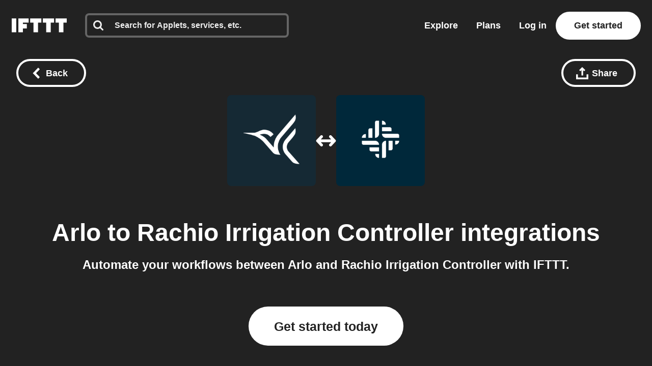

--- FILE ---
content_type: text/javascript
request_url: https://web-assets.ifttt.com/builds/assets/build_automation_dropdown-Ymy3QXtG.js
body_size: 641
content:
import{z as E}from"./header-CZcSLsBJ.js";const S=async()=>{const i=document.querySelectorAll(".service-dropdown"),p=document.getElementById("create-applet-btn"),{addListener:d,cleanup:g}=E();i.forEach(t=>{const o=t.querySelector(".dropdown-display"),n=t.querySelector(".dropdown-menu");if(!o||!n)return;d(t,"click",e=>{if(e.preventDefault(),e.stopPropagation(),e.target.closest(".dropdown-menu"))return;const a=t.classList.contains("open");i.forEach(c=>{c!==t&&c.classList.contains("open")&&c.classList.remove("open")}),t.classList.toggle("open",!a)}),t.querySelectorAll(".dropdown-item").forEach(e=>{d(e,"click",a=>{a.preventDefault(),a.stopPropagation();const c=o.querySelector(".tqa-text"),f=o.querySelector(".service-icon");if(c&&e instanceof HTMLElement){const s=e.querySelector(".item-text")?.textContent?.trim();s&&(c.textContent=s)}if(f instanceof HTMLElement&&e instanceof HTMLElement){const m=f.querySelector("img");try{const l=JSON.parse(e.dataset.tqa||"{}").service;m&&l?.imageUrl&&(m.src=l.imageUrl,m.alt=l.id||""),l?.brandColor&&(f.style.backgroundColor=`#${l.brandColor}`)}catch(s){console.error("Error parsing TQA data for icon update:",s)}}t.classList.remove("open"),q()})})}),d(document,"click",t=>{t.target.closest(".service-dropdown")||i.forEach(n=>{n.classList.contains("open")&&n.classList.remove("open")})}),d(document,"keydown",t=>{t.key==="Escape"&&i.forEach(n=>{n.classList.contains("open")&&n.classList.remove("open")})});function y(t){if(!t)return null;const n=t.querySelector(".dropdown-display")?.querySelector(".tqa-text")?.textContent?.trim();if(!n)return null;const r=Array.from(t.querySelectorAll(".dropdown-item")).find(e=>e.querySelector(".item-text")?.textContent?.trim()===n);if(!r?.dataset.tqa)return null;try{const e=JSON.parse(r.dataset.tqa);return{type:e.type,full_module_name:e.fullModuleName,name:e.name,service:e.service}}catch(e){return console.error("Error parsing TQA data:",e),null}}function q(){const t=document.querySelector('[data-dropdown="trigger"]'),o=document.querySelector('[data-dropdown="action"]');if(!t||!o||!p)return;const n=y(t),r=y(o);if(n&&r){const e=`template_trigger=${encodeURIComponent(n.full_module_name)}`,u=`template_actions=${encodeURIComponent(r.full_module_name)}`,a=`${p.dataset.appletCreate}?${e}&${u}`;p.href=a}}g.withPageRestore(()=>{S()}),window.addEventListener("beforeunload",g)};export{S as B};
//# sourceMappingURL=build_automation_dropdown-Ymy3QXtG.js.map


--- FILE ---
content_type: text/javascript
request_url: https://web-assets.ifttt.com/builds/assets/header-CZcSLsBJ.js
body_size: 96779
content:
const __vite__mapDeps=(i,m=__vite__mapDeps,d=(m.f||(m.f=["assets/react_ujs-HxCVR5vb.js","assets/compat.module-BX-NhPOI.js","assets/holiday_modal-B8U-MGzN.js","assets/_commonjsHelpers-CE1G-McA.js","assets/api-2WFOMOJ9.js","assets/graphql-COb80gU1.js","assets/holiday_modal-1IEqSyZb.css","assets/sentry_react_setup-Cw4ky-t7.js"])))=>i.map(i=>d[i]);
import{g as fa,c as Mr}from"./_commonjsHelpers-CE1G-McA.js";const YC=e=>e==="query"?"queries":`${e}s`,XC=e=>e==="queries"?"query":e.slice(0,-1),JC=(e,...t)=>{let n="";for(let r=0;r<t.length;r++)n+=e[r],n+=t[r];return n+=e[e.length-1],n},QC=(e,t)=>[...e,t],ZC=(e,t,n)=>[...e.slice(0,t),n,...e.slice(t+1)],eO=(e,t)=>[...e.slice(0,t),...e.slice(t+1)],tO=(e,t)=>e.reduce(([n,r],o)=>t(o)?[[...n,o],r]:[n,[...r,o]],[[],[]]);function nO(e,t){window.dataLayer=window.dataLayer||[],window.dataLayer.push(t),window.dataLayer.push({event:e})}const xm=(e,t=!1)=>{const n=new URL(e,window.location.origin);if(n.searchParams.set("_cb",new Date().getTime().toString()),t)return window.open(n.toString(),"_blank");window.location.assign(n.toString())};async function rO(){return new Promise(e=>{setTimeout(e,0)})}function oO(e){const t=e.startsWith("--")?e:`--${e}`;return getComputedStyle(document.documentElement).getPropertyValue(t).trim()}function pa(){const e=[];let t=null;const n=(s,i,a)=>{s.addEventListener(i,a),e.push({element:s,event:i,handler:a})},o=Object.assign(()=>{e.forEach(({element:s,event:i,handler:a})=>{s.removeEventListener(i,a)}),e.length=0},{withPageRestore:s=>{t=s,window.addEventListener("pageshow",i=>{i.persisted&&t&&t()})}});return{addListener:n,cleanup:o}}function Dr(e){for(var t=1;t<arguments.length;t++){var n=arguments[t];for(var r in n)e[r]=n[r]}return e}var Nm={read:function(e){return e[0]==='"'&&(e=e.slice(1,-1)),e.replace(/(%[\dA-F]{2})+/gi,decodeURIComponent)},write:function(e){return encodeURIComponent(e).replace(/%(2[346BF]|3[AC-F]|40|5[BDE]|60|7[BCD])/g,decodeURIComponent)}};function xi(e,t){function n(o,s,i){if(!(typeof document>"u")){i=Dr({},t,i),typeof i.expires=="number"&&(i.expires=new Date(Date.now()+i.expires*864e5)),i.expires&&(i.expires=i.expires.toUTCString()),o=encodeURIComponent(o).replace(/%(2[346B]|5E|60|7C)/g,decodeURIComponent).replace(/[()]/g,escape);var a="";for(var c in i)i[c]&&(a+="; "+c,i[c]!==!0&&(a+="="+i[c].split(";")[0]));return document.cookie=o+"="+e.write(s,o)+a}}function r(o){if(!(typeof document>"u"||arguments.length&&!o)){for(var s=document.cookie?document.cookie.split("; "):[],i={},a=0;a<s.length;a++){var c=s[a].split("="),u=c.slice(1).join("=");try{var l=decodeURIComponent(c[0]);if(i[l]=e.read(u,l),o===l)break}catch{}}return o?i[o]:i}}return Object.create({set:n,get:r,remove:function(o,s){n(o,"",Dr({},s,{expires:-1}))},withAttributes:function(o){return xi(this.converter,Dr({},this.attributes,o))},withConverter:function(o){return xi(Dr({},this.converter,o),this.attributes)}},{attributes:{value:Object.freeze(t)},converter:{value:Object.freeze(e)}})}var pc=xi(Nm,{path:"/"});function Lm(){if(!pc.get("timezone"))try{const e=Intl.DateTimeFormat().resolvedOptions().timeZone;e!==null&&pc.set("timezone",e,{expires:14})}catch{}}const yo={log:"log",debug:"debug",info:"info",warn:"warn",error:"error"},st=console,hn={};Object.keys(yo).forEach(e=>{hn[e]=st[e]});const Gn="Datadog Browser SDK:",j={debug:hn.debug.bind(st,Gn),log:hn.log.bind(st,Gn),info:hn.info.bind(st,Gn),warn:hn.warn.bind(st,Gn),error:hn.error.bind(st,Gn)},ma="https://docs.datadoghq.com",Mm=`${ma}/real_user_monitoring/browser/troubleshooting`,ha="More details:";function fd(e,t){return(...n)=>{try{return e(...n)}catch(r){j.error(t,r)}}}function qt(e){return e!==0&&Math.random()*100<=e}function gn(e,t){return+e.toFixed(t)}function Dm(e){return gr(e)&&e>=0&&e<=100}function gr(e){return typeof e=="number"}function ar(e){return{...e}}function ao(e,t){return Object.keys(e).some(n=>e[n]===t)}function Ot(e){return Object.keys(e).length===0}function pd(e,t){const n={};for(const r of Object.keys(e))n[r]=t(e[r]);return n}function He(){if(typeof globalThis=="object")return globalThis;Object.defineProperty(Object.prototype,"_dd_temp_",{get(){return this},configurable:!0});let e=_dd_temp_;return delete Object.prototype._dd_temp_,typeof e!="object"&&(typeof self=="object"?e=self:typeof window=="object"?e=window:e={}),e}const et=He(),Eo="WorkerGlobalScope"in et;function St(e,t){const n=He();let r;return n.Zone&&typeof n.Zone.__symbol__=="function"&&(r=e[n.Zone.__symbol__(t)]),r||(r=e[t]),r}let Ni,md=!1;function Pm(e){Ni=e}function Fm(e){md=e}function $(e){return function(...t){return Et(e,this,t)}}function Et(e,t,n){try{return e.apply(t,n)}catch(r){_r(r)}}function _r(e){if(Li(e),Ni)try{Ni(e)}catch(t){Li(t)}}function Li(...e){md&&j.error("[MONITOR]",...e)}function ke(e,t){return St(He(),"setTimeout")($(e),t)}function Fe(e){St(He(),"clearTimeout")(e)}function Ln(e,t){return St(He(),"setInterval")($(e),t)}function bo(e){St(He(),"clearInterval")(e)}function mc(e){var t;const n=(t=et.queueMicrotask)===null||t===void 0?void 0:t.bind(et);typeof n=="function"?n($(e)):Promise.resolve().then($(e))}class z{constructor(t){this.onFirstSubscribe=t,this.observers=[]}subscribe(t){return this.addObserver(t),{unsubscribe:()=>this.removeObserver(t)}}notify(t){this.observers.forEach(n=>n(t))}addObserver(t){this.observers.push(t),this.observers.length===1&&this.onFirstSubscribe&&(this.onLastUnsubscribe=this.onFirstSubscribe(this)||void 0)}removeObserver(t){this.observers=this.observers.filter(n=>t!==n),!this.observers.length&&this.onLastUnsubscribe&&this.onLastUnsubscribe()}}function hd(...e){return new z(t=>{const n=e.map(r=>r.subscribe(o=>t.notify(o)));return()=>n.forEach(r=>r.unsubscribe())})}class gd extends z{constructor(t){super(),this.maxBufferSize=t,this.buffer=[]}notify(t){this.buffer.push(t),this.buffer.length>this.maxBufferSize&&this.buffer.shift(),super.notify(t)}subscribe(t){let n=!1;const r={unsubscribe:()=>{n=!0,this.removeObserver(t)}};return mc(()=>{for(const o of this.buffer){if(n)return;t(o)}n||this.addObserver(t)}),r}unbuffer(){mc(()=>{this.maxBufferSize=this.buffer.length=0})}}const we=1e3,Re=60*we,_d=60*Re,Um=24*_d,yd=365*Um;function So(e){return{relative:e,timeStamp:$m(e)}}function Bm(e){return{relative:ga(e),timeStamp:e}}function $m(e){const t=ve()-performance.now();return t>yr()?Math.round(kt(t,e)):jm(e)}function Vm(){return Math.round(ve()-kt(yr(),performance.now()))}function U(e){return gr(e)?gn(e*1e6,0):e}function ve(){return new Date().getTime()}function Me(){return ve()}function De(){return performance.now()}function me(){return{relative:De(),timeStamp:Me()}}function Ed(){return{relative:0,timeStamp:yr()}}function le(e,t){return t-e}function kt(e,t){return e+t}function ga(e){return e-yr()}function jm(e){return Math.round(kt(yr(),e))}function Hm(e){return e<yd}let ns;function yr(){var e,t;return ns===void 0&&(ns=(t=(e=performance.timing)===null||e===void 0?void 0:e.navigationStart)!==null&&t!==void 0?t:performance.timeOrigin),ns}function vo(e,t,n){const r=n&&n.leading!==void 0?n.leading:!0,o=n&&n.trailing!==void 0?n.trailing:!0;let s=!1,i,a;return{throttled:(...c)=>{if(s){i=c;return}r?e(...c):i=c,s=!0,a=ke(()=>{o&&i&&e(...i),s=!1,i=void 0},t)},cancel:()=>{Fe(a),s=!1,i=void 0}}}function Z(){}function Te(e){return e?(parseInt(e,10)^Math.random()*16>>parseInt(e,10)/4).toString(16):`10000000-1000-4000-8000-${1e11}`.replace(/[018]/g,Te)}const vn=/([\w-]+)\s*=\s*([^;]+)/g;function cr(e,t){for(vn.lastIndex=0;;){const n=vn.exec(e);if(n){if(n[1]===t)return n[2]}else break}}function qm(e){const t=new Map;for(vn.lastIndex=0;;){const n=vn.exec(e);if(n){const r=n[1],o=n[2];t.has(r)?t.get(r).push(o):t.set(r,[o])}else break}return t}function Gm(e){const t=new Map;for(vn.lastIndex=0;;){const n=vn.exec(e);if(n)t.set(n[1],n[2]);else break}return t}function _a(e,t,n=""){const r=e.charCodeAt(t-1),s=r>=55296&&r<=56319?t+1:t;return e.length<=s?e:`${e.slice(0,s)}${n}`}function Wm(){return Km()===0}let Pr;function Km(){return Pr??(Pr=zm())}function zm(e=window){var t;const n=e.navigator.userAgent;return e.chrome||/HeadlessChrome/.test(n)?0:((t=e.navigator.vendor)===null||t===void 0?void 0:t.indexOf("Apple"))===0||/safari/i.test(n)&&!/chrome|android/i.test(n)?1:2}function ya(e){return To(e,location.href).href}function Ym(e){try{return!!To(e)}catch{return!1}}function Xm(e){const t=To(e).pathname;return t[0]==="/"?t:`/${t}`}function To(e,t){const{URL:n}=Jm();try{return t!==void 0?new n(e,t):new n(e)}catch(r){throw new Error(`Failed to construct URL: ${String(r)}`)}}let rs;function Jm(){if(!rs){let e,t;try{e=document.createElement("iframe"),e.style.display="none",document.body.appendChild(e),t=e.contentWindow}catch{t=et}rs={URL:t.URL},e?.remove()}return rs}function Ao(e,t,n=0,r){const o=new Date;o.setTime(o.getTime()+n);const s=`expires=${o.toUTCString()}`,i=r&&r.crossSite?"none":"strict",a=r&&r.domain?`;domain=${r.domain}`:"",c=r&&r.secure?";secure":"",u=r&&r.partitioned?";partitioned":"";document.cookie=`${e}=${t};${s};path=/;samesite=${i}${a}${c}${u}`}function Io(e){return cr(document.cookie,e)}function Qm(e){return qm(document.cookie).get(e)||[]}let os;function yt(e){return os||(os=Gm(document.cookie)),os.get(e)}function bd(e,t){Ao(e,"",0,t)}function Zm(e){if(document.cookie===void 0||document.cookie===null)return!1;try{const t=`dd_cookie_test_${Te()}`,n="test";Ao(t,n,Re,e);const r=Io(t)===n;return bd(t,e),r}catch(t){return j.error(t),!1}}let ss;function Sd(e=location.hostname,t=document.referrer){if(ss===void 0){const n=eh(e,t);if(n){const r=`dd_site_test_${Te()}`,o="test",s=n.split(".");let i=s.pop();for(;s.length&&!Io(r);)i=`${s.pop()}.${i}`,Ao(r,o,we,{domain:i});bd(r,{domain:i}),ss=i}}return ss}function eh(e,t){try{return e||To(t).hostname}catch{}}const lt="_dd_s";function vd(e,t){for(let n=e.length-1;n>=0;n-=1){const r=e[n];if(t(r,n,e))return r}}function Td(e){return Object.values(e)}function Ea(e){return Object.entries(e)}const xt=4*_d,Ad=15*Re,th=yd,Id="0",Tn={COOKIE:"cookie",LOCAL_STORAGE:"local-storage"},wd=/^([a-zA-Z]+)=([a-z0-9-]+)$/,ba="&";function nh(e){return!!e&&(e.indexOf(ba)!==-1||wd.test(e))}const rh="1";function Bt(e,t){const n={isExpired:rh};return t.trackAnonymousUser&&e?.anonymousId&&(n.anonymousId=e?.anonymousId),n}function Yr(e){return Ot(e)}function Rd(e){return!Yr(e)}function sr(e){return e.isExpired!==void 0||!oh(e)}function oh(e){return(e.created===void 0||ve()-Number(e.created)<xt)&&(e.expire===void 0||ve()<Number(e.expire))}function Cd(e){e.expire=String(ve()+Ad)}function Mi(e){return Ea(e).map(([t,n])=>t==="anonymousId"?`aid=${n}`:`${t}=${n}`).join(ba)}function wo(e){const t={};return nh(e)&&e.split(ba).forEach(n=>{const r=wd.exec(n);if(r!==null){const[,o,s]=r;o==="aid"?t.anonymousId=s:t[o]=s}}),t}const sh="_dd",ih="_dd_r",ah="_dd_l",ch="rum",uh="logs";function lh(e){if(!yt(lt)){const n=yt(sh),r=yt(ih),o=yt(ah),s={};n&&(s.id=n),o&&/^[01]$/.test(o)&&(s[uh]=o),r&&/^[012]$/.test(r)&&(s[ch]=r),Rd(s)&&(Cd(s),e.persistSession(s))}}const dh=0;function hc(e){const t=ph(e);return t&&Zm(t)?{type:Tn.COOKIE,cookieOptions:t}:void 0}function fh(e,t){const n={isLockEnabled:Wm(),persistSession:r=>gc(t,e,r,Ad),retrieveSession:()=>Od(t,e),expireSession:r=>gc(t,e,Bt(r,e),xt)};return lh(n),n}function gc(e,t,n,r){let o=Mi(n);t.betaEncodeCookieOptions&&(o=Mi({...n,...Ot(n)?{}:{c:kd(e)}})),Ao(lt,o,t.trackAnonymousUser?th:r,e)}function Od(e,t){if(t.betaEncodeCookieOptions)return mh(e);const n=Io(lt);return wo(n)}function ph(e){const t={};if(t.secure=!!e.useSecureSessionCookie||!!e.usePartitionedCrossSiteSessionCookie,t.crossSite=!!e.usePartitionedCrossSiteSessionCookie,t.partitioned=!!e.usePartitionedCrossSiteSessionCookie,e.trackSessionAcrossSubdomains){const n=Sd();if(!n)return;t.domain=n}return t}function kd(e){const t=e.domain?e.domain.split(".").length-1:0;let n=0;return n|=dh<<5,n|=t<<1,n|=e.crossSite?1:0,n.toString(16)}function mh(e){const t=Qm(lt),n=kd(e);let r;for(const o of t.reverse())if(r=wo(o),r.c===n)break;return r==null||delete r.c,r??{}}const hh="_dd_test_";function _c(){try{const e=Te(),t=`${hh}${e}`;localStorage.setItem(t,e);const n=localStorage.getItem(t);return localStorage.removeItem(t),e===n?{type:Tn.LOCAL_STORAGE}:void 0}catch{return}}function gh(e){return{isLockEnabled:!1,persistSession:xd,retrieveSession:Nd,expireSession:t=>_h(t,e)}}function xd(e){localStorage.setItem(lt,Mi(e))}function Nd(){const e=localStorage.getItem(lt);return wo(e)}function _h(e,t){xd(Bt(e,t))}const yh=10,Eh=100,bh=we,Ld="--",Md=[];let Xr;function $t(e,t,n=0){var r;const{isLockEnabled:o,persistSession:s,expireSession:i}=t,a=f=>s({...f,lock:u}),c=()=>{const{lock:f,...p}=t.retrieveSession();return{session:p,lock:f&&!vh(f)?f:void 0}};if(Xr||(Xr=e),e!==Xr){Md.push(e);return}if(o&&n>=Eh){yc(t);return}let u,l=c();if(o){if(l.lock){Fr(e,t,n);return}if(u=Sh(),a(l.session),l=c(),l.lock!==u){Fr(e,t,n);return}}let d=e.process(l.session);if(o&&(l=c(),l.lock!==u)){Fr(e,t,n);return}if(d&&(sr(d)?i(d):(Cd(d),o?a(d):s(d))),o&&!(d&&sr(d))){if(l=c(),l.lock!==u){Fr(e,t,n);return}s(l.session),d=l.session}(r=e.after)===null||r===void 0||r.call(e,d||l.session),yc(t)}function Fr(e,t,n){ke(()=>{$t(e,t,n+1)},yh)}function yc(e){Xr=void 0;const t=Md.shift();t&&$t(t,e)}function Sh(){return Te()+Ld+Me()}function vh(e){const[,t]=e.split(Ld);return!t||le(Number(t),Me())>bh}const Ec=we;function Th(e){switch(e.sessionPersistence){case Tn.COOKIE:return hc(e);case Tn.LOCAL_STORAGE:return _c();case void 0:{let t=hc(e);return!t&&e.allowFallbackToLocalStorage&&(t=_c()),t}default:j.error(`Invalid session persistence '${String(e.sessionPersistence)}'`)}}function Ah(e,t){return e.type===Tn.COOKIE?fh(t,e.cookieOptions):gh(t)}function Ih(e,t,n,r,o=Ah(e,t)){const s=new z,i=new z,a=new z,c=Ln(p,Ec);let u;g();const{throttled:l,cancel:d}=vo(()=>{$t({process:A=>{if(Yr(A))return;const O=h(A);return y(O),O},after:A=>{Rd(A)&&!I()&&_(A),u=A}},o)},Ec);function f(){$t({process:A=>I()?h(A):void 0},o)}function p(){const A=o.retrieveSession();sr(A)?$t({process:O=>sr(O)?Bt(O,t):void 0,after:h},o):h(A)}function h(A){return sr(A)&&(A=Bt(A,t)),I()&&(w(A)?N():(a.notify({previousState:u,newState:A}),u=A)),A}function g(){$t({process:A=>{if(Yr(A))return A.anonymousId=Te(),Bt(A,t)},after:A=>{u=A}},o)}function y(A){if(Yr(A))return!1;const O=r(A[n]);A[n]=O,delete A.isExpired,O!==Id&&!A.id&&(A.id=Te(),A.created=String(ve()))}function I(){return u?.[n]!==void 0}function w(A){return u.id!==A.id||u[n]!==A[n]}function N(){u=Bt(u,t),i.notify()}function _(A){u=A,s.notify()}function k(A){$t({process:O=>({...O,...A}),after:h},o)}return{expandOrRenewSession:l,expandSession:f,getSession:()=>u,renewObservable:s,expireObservable:i,sessionStateUpdateObservable:a,restartSession:g,expire:A=>{d(),A===!1&&u&&delete u.anonymousId,o.expireSession(u),h(Bt(u,t))},stop:()=>{bo(c)},updateSessionState:k}}const Di={GRANTED:"granted",NOT_GRANTED:"not-granted"};function wh(e){const t=new z;return{tryToInit(n){e||(e=n)},update(n){e=n,t.notify()},isGranted(){return e===Di.GRANTED},observable:t}}function Jt(e){return e===null?"null":Array.isArray(e)?"array":typeof e}function ur(e){const t=Jt(e);return t==="string"||t==="function"||e instanceof RegExp}function Ro(e,t,n=!1){return e.some(r=>{try{if(typeof r=="function")return r(t);if(r instanceof RegExp)return r.test(t);if(typeof r=="string")return n?t.startsWith(r):r===t}catch(o){j.error(o)}return!1})}const Rh=["chrome-extension://","moz-extension://"];function bc(e){return Rh.some(t=>e.includes(t))}function Ch(e,t=""){if(bc(e))return!1;const r=t.split(`
`).filter(o=>{const s=o.trim();return s.length&&/^at\s+|@/.test(s)})[1]||"";return bc(r)}const Oh="Running the Browser SDK in a Web extension content script is forbidden unless the `allowedTrackingOrigins` option is provided.",kh="SDK initialized on a non-allowed domain.";function xh(e,t,n=typeof location<"u"?location.origin:""){const r=e.allowedTrackingOrigins;if(!r)return Ch(n,t)?(j.error(Oh),!1):!0;const o=Ro(r,n);return o||j.error(kh),o}const Dd="datad0g.com",Nh="dd0g-gov.com",Gt="datadoghq.com",Lh="datadoghq.eu",Mh="ddog-gov.com",Dh="pci.browser-intake-datadoghq.com",Ph=["ddsource","dd-api-key","dd-request-id"];function _t(e,t,n){const r=Fh(e,t);return{build(o,s){const i=Uh(e,t,o,s,n);return r(i)},trackType:t}}function Fh(e,t){const n=`/api/v2/${t}`,r=e.proxy;if(typeof r=="string"){const s=ya(r);return i=>`${s}?ddforward=${encodeURIComponent(`${n}?${i}`)}`}if(typeof r=="function")return s=>r({path:n,parameters:s});const o=Pd(t,e);return s=>`https://${o}${n}?${s}`}function Pd(e,t){const{site:n=Gt,internalAnalyticsSubdomain:r}=t;if(e==="logs"&&t.usePciIntake&&n===Gt)return Dh;if(r&&n===Gt)return`${r}.${Gt}`;if(n===Nh)return`http-intake.logs.${n}`;const o=n.split("."),s=o.pop();return`browser-intake-${o.join("-")}.${s}`}function Uh({clientToken:e,internalAnalyticsSubdomain:t,source:n="browser"},r,o,{retry:s,encoding:i},a=[]){const c=[`ddsource=${n}`,`dd-api-key=${e}`,`dd-evp-origin-version=${encodeURIComponent("6.25.2")}`,"dd-evp-origin=browser",`dd-request-id=${Te()}`].concat(a);return i&&c.push(`dd-evp-encoding=${i}`),r==="rum"&&(c.push(`batch_time=${Me()}`,`_dd.api=${o}`),s&&c.push(`_dd.retry_count=${s.count}`,`_dd.retry_after=${s.lastFailureStatus}`)),t&&c.reverse(),c.join("&")}function Bh(e){const t=e.site||Gt,n=$h(e.source),r=Vh({...e,site:t,source:n});return{replica:jh({...e,site:t,source:n}),site:t,source:n,...r}}function $h(e){return e==="flutter"||e==="unity"?e:"browser"}function Vh(e){return{logsEndpointBuilder:_t(e,"logs"),rumEndpointBuilder:_t(e,"rum"),profilingEndpointBuilder:_t(e,"profile"),sessionReplayEndpointBuilder:_t(e,"replay"),exposuresEndpointBuilder:_t(e,"exposures"),flagEvaluationEndpointBuilder:_t(e,"flagevaluation")}}function jh(e){if(!e.replica)return;const t={...e,site:Gt,clientToken:e.replica.clientToken};return{logsEndpointBuilder:_t(t,"logs"),rumEndpointBuilder:_t(t,"rum",[`application.id=${e.replica.applicationId}`])}}function Hh(e){return Ph.every(t=>e.includes(t))}const _n={ALLOW:"allow",MASK:"mask",MASK_USER_INPUT:"mask-user-input",MASK_UNLESS_ALLOWLISTED:"mask-unless-allowlisted"},Pi={ALL:"all",SAMPLED:"sampled"};function is(e,t){return e!=null&&typeof e!="string"?(j.error(`${t} must be defined as a string`),!1):!0}function qh(e){return e&&typeof e=="string"&&!/(datadog|ddog|datad0g|dd0g)/.test(e)?(j.error(`Site should be a valid Datadog site. ${ha} ${ma}/getting_started/site/.`),!1):!0}function yn(e,t){return e!==void 0&&!Dm(e)?(j.error(`${t} Sample Rate should be a number between 0 and 100`),!1):!0}function Gh(e,t){var n,r,o,s,i,a,c,u,l,d;if(!e||!e.clientToken){j.error("Client Token is not configured, we will not send any data.");return}if(e.allowedTrackingOrigins!==void 0&&!Array.isArray(e.allowedTrackingOrigins)){j.error("Allowed Tracking Origins must be an array");return}if(!(!qh(e.site)||!yn(e.sessionSampleRate,"Session")||!yn(e.telemetrySampleRate,"Telemetry")||!yn(e.telemetryConfigurationSampleRate,"Telemetry Configuration")||!yn(e.telemetryUsageSampleRate,"Telemetry Usage")||!is(e.version,"Version")||!is(e.env,"Env")||!is(e.service,"Service")||!xh(e,t??""))){if(e.trackingConsent!==void 0&&!ao(Di,e.trackingConsent)){j.error('Tracking Consent should be either "granted" or "not-granted"');return}return{beforeSend:e.beforeSend&&fd(e.beforeSend,"beforeSend threw an error:"),sessionStoreStrategyType:Eo?void 0:Th(e),sessionSampleRate:(n=e.sessionSampleRate)!==null&&n!==void 0?n:100,telemetrySampleRate:(r=e.telemetrySampleRate)!==null&&r!==void 0?r:20,telemetryConfigurationSampleRate:(o=e.telemetryConfigurationSampleRate)!==null&&o!==void 0?o:5,telemetryUsageSampleRate:(s=e.telemetryUsageSampleRate)!==null&&s!==void 0?s:5,service:(i=e.service)!==null&&i!==void 0?i:void 0,env:(a=e.env)!==null&&a!==void 0?a:void 0,version:(c=e.version)!==null&&c!==void 0?c:void 0,datacenter:(u=e.datacenter)!==null&&u!==void 0?u:void 0,silentMultipleInit:!!e.silentMultipleInit,allowUntrustedEvents:!!e.allowUntrustedEvents,trackingConsent:(l=e.trackingConsent)!==null&&l!==void 0?l:Di.GRANTED,trackAnonymousUser:(d=e.trackAnonymousUser)!==null&&d!==void 0?d:!0,storeContextsAcrossPages:!!e.storeContextsAcrossPages,betaEncodeCookieOptions:!!e.betaEncodeCookieOptions,variant:e.variant,sdkVersion:e.sdkVersion,...Bh(e)}}}function Wh(e){return{session_sample_rate:e.sessionSampleRate,telemetry_sample_rate:e.telemetrySampleRate,telemetry_configuration_sample_rate:e.telemetryConfigurationSampleRate,telemetry_usage_sample_rate:e.telemetryUsageSampleRate,use_before_send:!!e.beforeSend,use_partitioned_cross_site_session_cookie:e.usePartitionedCrossSiteSessionCookie,use_secure_session_cookie:e.useSecureSessionCookie,use_proxy:!!e.proxy,silent_multiple_init:e.silentMultipleInit,track_session_across_subdomains:e.trackSessionAcrossSubdomains,track_anonymous_user:e.trackAnonymousUser,session_persistence:e.sessionPersistence,allow_fallback_to_local_storage:!!e.allowFallbackToLocalStorage,store_contexts_across_pages:!!e.storeContextsAcrossPages,allow_untrusted_events:!!e.allowUntrustedEvents,tracking_consent:e.trackingConsent,use_allowed_tracking_origins:Array.isArray(e.allowedTrackingOrigins),beta_encode_cookie_options:e.betaEncodeCookieOptions,source:e.source,sdk_version:e.sdkVersion,variant:e.variant}}var vt;(function(e){e.TRACK_INTAKE_REQUESTS="track_intake_requests",e.USE_TREE_WALKER_FOR_ACTION_NAME="use_tree_walker_for_action_name",e.FEATURE_OPERATION_VITAL="feature_operation_vital",e.SHORT_SESSION_INVESTIGATION="short_session_investigation",e.AVOID_FETCH_KEEPALIVE="avoid_fetch_keepalive"})(vt||(vt={}));const Sa=new Set;function Kh(e){Array.isArray(e)&&zh(e.filter(t=>ao(vt,t)))}function zh(e){e.forEach(t=>{Sa.add(t)})}function Er(e){return Sa.has(e)}function Yh(){return Sa}const An="?";function Co(e){var t,n;const r=[];let o=as(e,"stack");const s=String(e);if(o&&o.startsWith(s)&&(o=o.slice(s.length)),o&&o.split(`
`).forEach(i=>{const a=Qh(i)||eg(i)||ng(i)||sg(i);a&&(!a.func&&a.line&&(a.func=An),r.push(a))}),r.length>0&&ug()&&e instanceof Error){const i=[];let a=e;for(;(a=Object.getPrototypeOf(a))&&Ud(a);){const c=((t=a.constructor)===null||t===void 0?void 0:t.name)||An;i.push(c)}for(let c=i.length-1;c>=0&&((n=r[0])===null||n===void 0?void 0:n.func)===i[c];c--)r.shift()}return{message:as(e,"message"),name:as(e,"name"),stack:r}}const Fd="((?:file|https?|blob|chrome-extension|electron|native|eval|webpack|snippet|<anonymous>|\\w+\\.|\\/).*?)",In="(?::(\\d+))",Xh=new RegExp(`^\\s*at (.*?) ?\\(${Fd}${In}?${In}?\\)?\\s*$`,"i"),Jh=new RegExp(`\\((\\S*)${In}${In}\\)`);function Qh(e){const t=Xh.exec(e);if(!t)return;const n=t[2]&&t[2].indexOf("native")===0,r=t[2]&&t[2].indexOf("eval")===0,o=Jh.exec(t[2]);return r&&o&&(t[2]=o[1],t[3]=o[2],t[4]=o[3]),{args:n?[t[2]]:[],column:t[4]?+t[4]:void 0,func:t[1]||An,line:t[3]?+t[3]:void 0,url:n?void 0:t[2]}}const Zh=new RegExp(`^\\s*at ?${Fd}${In}?${In}??\\s*$`,"i");function eg(e){const t=Zh.exec(e);if(t)return{args:[],column:t[3]?+t[3]:void 0,func:An,line:t[2]?+t[2]:void 0,url:t[1]}}const tg=/^\s*at (?:((?:\[object object\])?.+) )?\(?((?:file|ms-appx|https?|webpack|blob):.*?):(\d+)(?::(\d+))?\)?\s*$/i;function ng(e){const t=tg.exec(e);if(t)return{args:[],column:t[4]?+t[4]:void 0,func:t[1]||An,line:+t[3],url:t[2]}}const rg=/^\s*(.*?)(?:\((.*?)\))?(?:(?:(?:^|@)((?:file|https?|blob|chrome|webpack|resource|capacitor|\[native).*?|[^@]*bundle|\[wasm code\])(?::(\d+))?(?::(\d+))?)|@)\s*$/i,og=/(\S+) line (\d+)(?: > eval line \d+)* > eval/i;function sg(e){const t=rg.exec(e);if(!t)return;const n=t[3]&&t[3].indexOf(" > eval")>-1,r=og.exec(t[3]);return n&&r&&(t[3]=r[1],t[4]=r[2],t[5]=void 0),{args:t[2]?t[2].split(","):[],column:t[5]?+t[5]:void 0,func:t[1]||An,line:t[4]?+t[4]:void 0,url:t[3]}}function as(e,t){if(typeof e!="object"||!e||!(t in e))return;const n=e[t];return typeof n=="string"?n:void 0}function ig(e,t,n,r){if(t===void 0)return;const{name:o,message:s}=cg(e);return{name:o,message:s,stack:[{url:t,column:r,line:n}]}}const ag=/^(?:[Uu]ncaught (?:exception: )?)?(?:((?:Eval|Internal|Range|Reference|Syntax|Type|URI|)Error): )?([\s\S]*)$/;function cg(e){let t,n;return{}.toString.call(e)==="[object String]"&&([,t,n]=ag.exec(e)),{name:t,message:n}}function Ud(e){return String(e.constructor).startsWith("class ")}let Ur;function ug(){if(Ur!==void 0)return Ur;class e extends Error{constructor(){super(),this.name="Error"}}const[t,n]=[e,Error].map(r=>new r);return Ur=Ud(Object.getPrototypeOf(t))&&n.stack!==t.stack,Ur}function co(e){const n=new Error(e);n.name="HandlingStack";let r;return Et(()=>{const o=Co(n);o.stack=o.stack.slice(2),r=Oo(o)}),r}function Oo(e){let t=Bd(e);return e.stack.forEach(n=>{const r=n.func==="?"?"<anonymous>":n.func,o=n.args&&n.args.length>0?`(${n.args.join(", ")})`:"",s=n.line?`:${n.line}`:"",i=n.line&&n.column?`:${n.column}`:"";t+=`
  at ${r}${o} @ ${n.url}${s}${i}`}),t}function Bd(e){return`${e.name||"Error"}: ${e.message}`}function Ze(e,t,n,{computeHandlingStack:r}={}){let o=e[t];if(typeof o!="function")if(t in e&&typeof t=="string"&&t.startsWith("on"))o=Z;else return{stop:Z};let s=!1;const i=function(){if(s)return o.apply(this,arguments);const a=Array.from(arguments);let c;Et(n,null,[{target:this,parameters:a,onPostCall:l=>{c=l},handlingStack:r?co("instrumented method"):void 0}]);const u=o.apply(this,a);return c&&Et(c,null,[u]),u};return e[t]=i,{stop:()=>{s=!0,e[t]===i&&(e[t]=o)}}}const Qt=1024,$d=1024*Qt,lg=/[^\u0000-\u007F]/;function Vd(e){return lg.test(e)?window.TextEncoder!==void 0?new TextEncoder().encode(e).length:new Blob([e]).size:e.length}function dg(e){if(e.length===1)return e[0];const t=e.reduce((o,s)=>o+s.length,0),n=new Uint8Array(t);let r=0;for(const o of e)n.set(o,r),r+=o.length;return n}function wn(e,t,n){if(typeof e!="object"||e===null)return JSON.stringify(e);const r=En(Object.prototype),o=En(Array.prototype),s=En(Object.getPrototypeOf(e)),i=En(e);try{return JSON.stringify(e,t,n)}catch{return"<error: unable to serialize object>"}finally{r(),o(),s(),i()}}function En(e){const t=e,n=t.toJSON;return n?(delete t.toJSON,()=>{t.toJSON=n}):Z}const fg=220*Qt,pg="$",mg=3;function te(e,t=fg){const n=En(Object.prototype),r=En(Array.prototype),o=[],s=new WeakMap,i=cs(e,pg,void 0,o,s),a=JSON.stringify(i);let c=a?a.length:0;if(c>t){us(t,"discarded",e);return}for(;o.length>0&&c<t;){const u=o.shift();let l=0;if(Array.isArray(u.source))for(let d=0;d<u.source.length;d++){const f=cs(u.source[d],u.path,d,o,s);if(f!==void 0?c+=JSON.stringify(f).length:c+=4,c+=l,l=1,c>t){us(t,"truncated",e);break}u.target[d]=f}else for(const d in u.source)if(Object.prototype.hasOwnProperty.call(u.source,d)){const f=cs(u.source[d],u.path,d,o,s);if(f!==void 0&&(c+=JSON.stringify(f).length+l+d.length+mg,l=1),c>t){us(t,"truncated",e);break}u.target[d]=f}}return n(),r(),i}function cs(e,t,n,r,o){const s=_g(e);if(!s||typeof s!="object")return hg(s);const i=Fi(s);if(i!=="[Object]"&&i!=="[Array]"&&i!=="[Error]")return i;const a=e;if(o.has(a))return`[Reference seen at ${o.get(a)}]`;const c=n!==void 0?`${t}.${n}`:t,u=Array.isArray(s)?[]:{};return o.set(a,c),r.push({source:s,target:u,path:c}),u}function hg(e){return typeof e=="bigint"?`[BigInt] ${e.toString()}`:typeof e=="function"?`[Function] ${e.name||"unknown"}`:typeof e=="symbol"?`[Symbol] ${e.description||e.toString()}`:e}function Fi(e){try{if(e instanceof Event)return gg(e);if(e instanceof RegExp)return`[RegExp] ${e.toString()}`;const n=Object.prototype.toString.call(e).match(/\[object (.*)\]/);if(n&&n[1])return`[${n[1]}]`}catch{}return"[Unserializable]"}function gg(e){return{type:e.type,isTrusted:e.isTrusted,currentTarget:e.currentTarget?Fi(e.currentTarget):null,target:e.target?Fi(e.target):null}}function _g(e){const t=e;if(t&&typeof t.toJSON=="function")try{return t.toJSON()}catch{}return e}function us(e,t,n){j.warn(`The data provided has been ${t} as it is over the limit of ${e} characters:`,n)}const jd="No stack, consider using an instance of Error";function Hd({originalError:e,stackTrace:t,source:n,useFallbackStack:r=!0,nonErrorPrefix:o}){const s=Nt(e);return!t&&s&&(t=Co(e)),{source:n,type:t?t.name:void 0,message:yg(t,s,o,e),stack:t?Oo(t):r?jd:void 0}}function va({stackTrace:e,originalError:t,handlingStack:n,componentStack:r,startClocks:o,nonErrorPrefix:s,useFallbackStack:i=!0,source:a,handling:c}){const u=Hd({originalError:t,stackTrace:e,source:a,useFallbackStack:i,nonErrorPrefix:s});return{startClocks:o,handling:c,handlingStack:n,componentStack:r,originalError:t,...u,causes:Nt(t)?Sg(t,a):void 0,fingerprint:Eg(t),context:bg(t)}}function yg(e,t,n,r){return e?.message&&e?.name?e.message:t?"Empty message":n?`${n} ${wn(te(r))}`:wn(te(r))}function Eg(e){return Nt(e)&&"dd_fingerprint"in e?String(e.dd_fingerprint):void 0}function bg(e){if(e!==null&&typeof e=="object"&&"dd_context"in e)return e.dd_context}function Nt(e){return e instanceof Error||Object.prototype.toString.call(e)==="[object Error]"}function Sg(e,t){const n=[];let r=e.cause;for(;r!=null&&n.length<10;){const o=Hd({originalError:r,source:t,useFallbackStack:!1});n.push(o),r=Nt(r)?r.cause:void 0}return n.length?n:void 0}const Mn={AGENT:"agent",CONSOLE:"console",CUSTOM:"custom",LOGGER:"logger",NETWORK:"network",SOURCE:"source",REPORT:"report"};function vg(){return new z(e=>{const t=(o,s)=>{const i=va({stackTrace:s,originalError:o,startClocks:me(),nonErrorPrefix:"Uncaught",source:Mn.SOURCE,handling:"unhandled"});e.notify(i)},{stop:n}=Tg(t),{stop:r}=Ag(t);return()=>{n(),r()}})}function Tg(e){return Ze(He(),"onerror",({parameters:[t,n,r,o,s]})=>{let i;Nt(s)||(i=ig(t,n,r,o)),e(s??t,i)})}function Ag(e){return Ze(He(),"onunhandledrejection",({parameters:[t]})=>{e(t.reason||"Empty reason")})}function Ig(e){const t={version:"6.25.2",onReady(n){n()},...e};return Object.defineProperty(t,"_setDebug",{get(){return Fm},enumerable:!1}),t}function wg(e,t,n){const r=e[t];r&&!r.q&&r.version&&j.warn("SDK is loaded more than once. This is unsupported and might have unexpected behavior."),e[t]=n,r&&r.q&&r.q.forEach(o=>fd(o,"onReady callback threw an error:")())}function qd(e,t){t.silentMultipleInit||j.error(`${e} is already initialized.`)}function ie(e,t,n,r,o){return Tt(e,t,[n],r,o)}function Tt(e,t,n,r,{once:o,capture:s,passive:i}={}){const a=$(f=>{!f.isTrusted&&!f.__ddIsTrusted&&!e.allowUntrustedEvents||(o&&d(),r(f))}),c=i?{capture:s,passive:i}:s,u=window.EventTarget&&t instanceof EventTarget?window.EventTarget.prototype:t,l=St(u,"addEventListener");n.forEach(f=>l.call(t,f,a,c));function d(){const f=St(u,"removeEventListener");n.forEach(p=>f.call(t,p,a,c))}return{stop:d}}const lr={intervention:"intervention",cspViolation:"csp_violation"};function Rg(e,t){const n=[];t.includes(lr.cspViolation)&&n.push(Og(e));const r=t.filter(o=>o!==lr.cspViolation);return r.length&&n.push(Cg(r)),hd(...n)}function Cg(e){return new z(t=>{if(!window.ReportingObserver)return;const n=$((o,s)=>o.forEach(i=>t.notify(kg(i)))),r=new window.ReportingObserver(n,{types:e,buffered:!0});return r.observe(),()=>{r.disconnect()}})}function Og(e){return new z(t=>{const{stop:n}=ie(e,document,"securitypolicyviolation",r=>{t.notify(xg(r))});return n})}function kg(e){const{type:t,body:n}=e;return Gd({type:n.id,message:`${t}: ${n.message}`,originalError:e,stack:Wd(n.id,n.message,n.sourceFile,n.lineNumber,n.columnNumber)})}function xg(e){const t=`'${e.blockedURI}' blocked by '${e.effectiveDirective}' directive`;return Gd({type:e.effectiveDirective,message:`${lr.cspViolation}: ${t}`,originalError:e,csp:{disposition:e.disposition},stack:Wd(e.effectiveDirective,e.originalPolicy?`${t} of the policy "${_a(e.originalPolicy,100,"...")}"`:"no policy",e.sourceFile,e.lineNumber,e.columnNumber)})}function Gd(e){return{startClocks:me(),source:Mn.REPORT,handling:"unhandled",...e}}function Wd(e,t,n,r,o){return n?Oo({name:e,message:t,stack:[{func:"?",url:n,line:r??void 0,column:o??void 0}]}):void 0}const Ng=200;function Kd(e){const{env:t,service:n,version:r,datacenter:o,sdkVersion:s,variant:i}=e,a=[ln("sdk_version",s??"6.25.2")];return t&&a.push(ln("env",t)),n&&a.push(ln("service",n)),r&&a.push(ln("version",r)),o&&a.push(ln("datacenter",o)),i&&a.push(ln("variant",i)),a}function ln(e,t){const n=t?`${e}:${t}`:e;return(n.length>Ng||Mg(n))&&j.warn(`Tag ${n} doesn't meet tag requirements and will be sanitized. ${ha} ${ma}/getting_started/tagging/#defining-tags`),Lg(n)}function Lg(e){return e.replace(/,/g,"_")}function Mg(e){return Dg()?new RegExp("[^\\p{Ll}\\p{Lo}0-9_:./-]","u").test(e):!1}function Dg(){try{return new RegExp("[\\p{Ll}]","u"),!0}catch{return!1}}function zd(e,t){const n=et.__ddBrowserSdkExtensionCallback;n&&n({type:e,payload:t})}function uo(e,t,n=Pg()){if(t===void 0)return e;if(typeof t!="object"||t===null)return t;if(t instanceof Date)return new Date(t.getTime());if(t instanceof RegExp){const o=t.flags||[t.global?"g":"",t.ignoreCase?"i":"",t.multiline?"m":"",t.sticky?"y":"",t.unicode?"u":""].join("");return new RegExp(t.source,o)}if(n.hasAlreadyBeenSeen(t))return;if(Array.isArray(t)){const o=Array.isArray(e)?e:[];for(let s=0;s<t.length;++s)o[s]=uo(o[s],t[s],n);return o}const r=Jt(e)==="object"?e:{};for(const o in t)Object.prototype.hasOwnProperty.call(t,o)&&(r[o]=uo(r[o],t[o],n));return r}function Ta(e){return uo(void 0,e)}function dt(...e){let t;for(const n of e)n!=null&&(t=uo(t,n));return t}function Pg(){if(typeof WeakSet<"u"){const t=new WeakSet;return{hasAlreadyBeenSeen(n){const r=t.has(n);return r||t.add(n),r}}}const e=[];return{hasAlreadyBeenSeen(t){const n=e.indexOf(t)>=0;return n||e.push(t),n}}}function Yd(){var e;const t=et.navigator;return{status:t.onLine?"connected":"not_connected",interfaces:t.connection&&t.connection.type?[t.connection.type]:void 0,effective_type:(e=t.connection)===null||e===void 0?void 0:e.effectiveType}}function Fg(e){return e>=500}function Ug(e){try{return e.clone()}catch{return}}const Bg=80*Qt,$g=32,Xd=20*$d,Vg=Re,Jd=we;function Qd(e,t,n,r,o,s){t.transportStatus===0&&t.queuedPayloads.size()===0&&t.bandwidthMonitor.canHandle(e)?ef(e,t,n,s,{onSuccess:()=>tf(0,t,n,r,o,s),onFailure:()=>{t.queuedPayloads.enqueue(e)||s.notify({type:"queue-full",bandwidth:t.bandwidthMonitor.stats(),payload:e}),Zd(t,n,r,o,s)}}):t.queuedPayloads.enqueue(e)||s.notify({type:"queue-full",bandwidth:t.bandwidthMonitor.stats(),payload:e})}function Zd(e,t,n,r,o){e.transportStatus===2&&ke(()=>{const s=e.queuedPayloads.first();ef(s,e,t,o,{onSuccess:()=>{e.queuedPayloads.dequeue(),e.currentBackoffTime=Jd,tf(1,e,t,n,r,o)},onFailure:()=>{e.currentBackoffTime=Math.min(Vg,e.currentBackoffTime*2),Zd(e,t,n,r,o)}})},e.currentBackoffTime)}function ef(e,t,n,r,{onSuccess:o,onFailure:s}){t.bandwidthMonitor.add(e),n(e,i=>{t.bandwidthMonitor.remove(e),jg(i)?(t.transportStatus=t.bandwidthMonitor.ongoingRequestCount>0?1:2,e.retry={count:e.retry?e.retry.count+1:1,lastFailureStatus:i.status},r.notify({type:"failure",bandwidth:t.bandwidthMonitor.stats(),payload:e}),s()):(t.transportStatus=0,r.notify({type:"success",bandwidth:t.bandwidthMonitor.stats(),payload:e}),o())})}function tf(e,t,n,r,o,s){e===0&&t.queuedPayloads.isFull()&&!t.queueFullReported&&(o({message:`Reached max ${r} events size queued for upload: ${Xd/$d}MiB`,source:Mn.AGENT,startClocks:me()}),t.queueFullReported=!0);const i=t.queuedPayloads;for(t.queuedPayloads=nf();i.size()>0;)Qd(i.dequeue(),t,n,r,o,s)}function jg(e){return e.type!=="opaque"&&(e.status===0&&!navigator.onLine||e.status===408||e.status===429||Fg(e.status))}function Hg(){return{transportStatus:0,currentBackoffTime:Jd,bandwidthMonitor:qg(),queuedPayloads:nf(),queueFullReported:!1}}function nf(){const e=[];return{bytesCount:0,enqueue(t){return this.isFull()?!1:(e.push(t),this.bytesCount+=t.bytesCount,!0)},first(){return e[0]},dequeue(){const t=e.shift();return t&&(this.bytesCount-=t.bytesCount),t},size(){return e.length},isFull(){return this.bytesCount>=Xd}}}function qg(){return{ongoingRequestCount:0,ongoingByteCount:0,canHandle(e){return this.ongoingRequestCount===0||this.ongoingByteCount+e.bytesCount<=Bg&&this.ongoingRequestCount<$g},add(e){this.ongoingRequestCount+=1,this.ongoingByteCount+=e.bytesCount},remove(e){this.ongoingRequestCount-=1,this.ongoingByteCount-=e.bytesCount},stats(){return{ongoingByteCount:this.ongoingByteCount,ongoingRequestCount:this.ongoingRequestCount}}}}const Ui=16*Qt;function rf(e,t,n=Ui){const r=new z,o=Hg();return{observable:r,send:s=>{for(const i of e)Qd(s,o,(a,c)=>{Er(vt.AVOID_FETCH_KEEPALIVE)?lo(i,a,c):Kg(i,n,a,c)},i.trackType,t,r)},sendOnExit:s=>{for(const i of e)Gg(i,n,s)}}}function Gg(e,t,n){if(!!navigator.sendBeacon&&n.bytesCount<t)try{const o=e.build("beacon",n);if(navigator.sendBeacon(o,n.data))return}catch(o){Wg(o)}lo(e,n)}let Sc=!1;function Wg(e){Sc||(Sc=!0,_r(e))}function Kg(e,t,n,r){if(zg()&&n.bytesCount<t){const s=e.build("fetch-keepalive",n);fetch(s,{method:"POST",body:n.data,keepalive:!0,mode:"cors"}).then($(i=>r?.({status:i.status,type:i.type}))).catch($(()=>lo(e,n,r)))}else lo(e,n,r)}function lo(e,t,n){const r=e.build("fetch",t);fetch(r,{method:"POST",body:t.data,mode:"cors"}).then($(o=>n?.({status:o.status,type:o.type}))).catch($(()=>n?.({status:0})))}function zg(){try{return window.Request&&"keepalive"in new Request("http://a")}catch{return!1}}function br(){const e=Xg();if(e)return{getCapabilities(){var t;return JSON.parse(((t=e.getCapabilities)===null||t===void 0?void 0:t.call(e))||"[]")},getPrivacyLevel(){var t;return(t=e.getPrivacyLevel)===null||t===void 0?void 0:t.call(e)},getAllowedWebViewHosts(){return JSON.parse(e.getAllowedWebViewHosts())},send(t,n,r){const o=r?{id:r}:void 0;e.send(JSON.stringify({eventType:t,event:n,view:o}))}}}function Yg(e){const t=br();return!!t&&t.getCapabilities().includes(e)}function dr(e){var t;e===void 0&&(e=(t=He().location)===null||t===void 0?void 0:t.hostname);const n=br();return!!n&&n.getAllowedWebViewHosts().some(r=>e===r||e.endsWith(`.${r}`))}function Xg(){return He().DatadogEventBridge}const bn={HIDDEN:"visibility_hidden",UNLOADING:"before_unload",PAGEHIDE:"page_hide",FROZEN:"page_frozen"};function Jg(e){return new z(t=>{const{stop:n}=Tt(e,window,["visibilitychange","freeze"],o=>{o.type==="visibilitychange"&&document.visibilityState==="hidden"?t.notify({reason:bn.HIDDEN}):o.type==="freeze"&&t.notify({reason:bn.FROZEN})},{capture:!0}),r=ie(e,window,"beforeunload",()=>{t.notify({reason:bn.UNLOADING})}).stop;return()=>{n(),r()}})}function Qg(e){return Td(bn).includes(e)}const vc=256*Qt;function of({encoder:e,request:t,flushController:n}){let r={};const o=n.flushObservable.subscribe(l=>u(l));function s(l,d,f){n.notifyBeforeAddMessage(d),f!==void 0?(r[f]=l,n.notifyAfterAddMessage()):e.write(e.isEmpty?l:`
${l}`,p=>{n.notifyAfterAddMessage(p-d)})}function i(l){return l!==void 0&&r[l]!==void 0}function a(l){const d=r[l];delete r[l];const f=e.estimateEncodedBytesCount(d);n.notifyAfterRemoveMessage(f)}function c(l,d){const f=wn(l),p=e.estimateEncodedBytesCount(f);if(p>=vc){j.warn(`Discarded a message whose size was bigger than the maximum allowed size ${vc/Qt}KiB. ${ha} ${Mm}/#technical-limitations`);return}i(d)&&a(d),s(f,p,d)}function u(l){const d=Td(r).join(`
`);r={};const f=Qg(l.reason),p=f?t.sendOnExit:t.send;if(f&&e.isAsync){const h=e.finishSync();h.outputBytesCount&&p(Tc(h));const g=[h.pendingData,d].filter(Boolean).join(`
`);g&&p({data:g,bytesCount:Vd(g)})}else d&&e.write(e.isEmpty?d:`
${d}`),e.finish(h=>{p(Tc(h))})}return{flushController:n,add:c,upsert:c,stop:o.unsubscribe}}function Tc(e){let t;return typeof e.output=="string"?t=e.output:t=new Blob([e.output],{type:"text/plain"}),{data:t,bytesCount:e.outputBytesCount,encoding:e.encoding}}const Zg=30*we,e_=Eo?1:50;function sf({pageMayExitObservable:e,sessionExpireObservable:t}){const n=e.subscribe(d=>a(d.reason)),r=t.subscribe(()=>a("session_expire")),o=new z(()=>()=>{n.unsubscribe(),r.unsubscribe()});let s=0,i=0;function a(d){if(i===0)return;const f=i,p=s;i=0,s=0,l(),o.notify({reason:d,messagesCount:f,bytesCount:p})}let c;function u(){c===void 0&&(c=ke(()=>{a("duration_limit")},Zg))}function l(){Fe(c),c=void 0}return{flushObservable:o,get messagesCount(){return i},notifyBeforeAddMessage(d){s+d>=Ui&&a("bytes_limit"),i+=1,s+=d,u()},notifyAfterAddMessage(d=0){s+=d,i>=e_?a("messages_limit"):s>=Ui&&a("bytes_limit")},notifyAfterRemoveMessage(d){s-=d,i-=1,i===0&&l()}}}const At="DISCARDED",Be="SKIPPED";function t_(){const e={};return{register(t,n){return e[t]||(e[t]=[]),e[t].push(n),{unregister:()=>{e[t]=e[t].filter(r=>r!==n)}}},triggerHook(t,n){const r=e[t]||[],o=[];for(const s of r){const i=s(n);if(i===At)return At;i!==Be&&o.push(i)}return dt(...o)}}}const bt={LOG:"log",CONFIGURATION:"configuration",USAGE:"usage"},n_=["https://www.datadoghq-browser-agent.com","https://www.datad0g-browser-agent.com","https://d3uc069fcn7uxw.cloudfront.net","https://d20xtzwzcl0ceb.cloudfront.net","http://localhost","<anonymous>"],r_=1,o_=[Mh],s_=15;let ls;function Dn(){return ls||(ls=new gd(100)),ls}function i_(e,t,n,r,o,s){const i=new z,{stop:a}=c_(t,r,o,s,i),{enabled:c,metricsEnabled:u}=a_(e,t,n,i);return{stop:a,enabled:c,metricsEnabled:u}}function a_(e,t,n,r,o=r_,s=s_){const i={},a=!o_.includes(t.site)&&qt(t.telemetrySampleRate),c={[bt.LOG]:a,[bt.CONFIGURATION]:a&&qt(t.telemetryConfigurationSampleRate),[bt.USAGE]:a&&qt(t.telemetryUsageSampleRate),metric:a&&qt(o)},u=u_(),l=Dn();return l.subscribe(({rawEvent:f,metricName:p})=>{if(p&&!c.metric||!c[f.type])return;const h=p||f.status||f.type;let g=i[h];if(g||(g=i[h]=new Set),g.size>=s)return;const y=wn(f);if(g.has(y))return;const I=n.triggerHook(1,{startTime:me().relative});if(I===At)return;const w=d(I,e,f,u);r.notify(w),zd("telemetry",w),g.add(y)}),l.unbuffer(),Pm(d_),{enabled:a,metricsEnabled:c.metric};function d(f,p,h,g){const I={type:"telemetry",date:me().timeStamp,service:p,version:"6.25.2",source:"browser",_dd:{format_version:2},telemetry:dt(h,{runtime_env:g,connectivity:Yd(),sdk_setup:"npm"}),ddtags:Kd(t).join(","),experimental_features:Array.from(Yh())};return dt(I,f)}}function c_(e,t,n,r,o){const s=[];if(dr()){const i=br(),a=o.subscribe(c=>i.send("internal_telemetry",c));s.push(a.unsubscribe)}else{const i=[e.rumEndpointBuilder];e.replica&&l_(e)&&i.push(e.replica.rumEndpointBuilder);const a=of({encoder:r(4),request:rf(i,t),flushController:sf({pageMayExitObservable:n,sessionExpireObservable:new z})});s.push(a.stop);const c=o.subscribe(a.add);s.push(c.unsubscribe)}return{stop:()=>s.forEach(i=>i())}}function u_(){var e;return{is_local_file:((e=et.location)===null||e===void 0?void 0:e.protocol)==="file:",is_worker:Eo}}function l_(e){return e.site===Dd}function ko(e,t){Li(yo.debug,e,t),Dn().notify({rawEvent:{type:bt.LOG,message:e,status:"debug",...t}})}function d_(e,t){Dn().notify({rawEvent:{type:bt.LOG,status:"error",...p_(e),...t}})}function f_(e){Dn().notify({rawEvent:{type:bt.CONFIGURATION,configuration:e}})}function Aa(e,t){Dn().notify({rawEvent:{type:bt.LOG,message:e,status:"debug",...t},metricName:e})}function ce(e){Dn().notify({rawEvent:{type:bt.USAGE,usage:e}})}function p_(e){if(Nt(e)){const t=Co(e);return{error:{kind:t.name,stack:Oo(m_(t))},message:t.message}}return{error:{stack:jd},message:`Uncaught ${wn(e)}`}}function m_(e){return e.stack=e.stack.filter(t=>!t.url||n_.some(n=>t.url.startsWith(n))),e}function af(e,t){const n=e.indexOf(t);n>=0&&e.splice(n,1)}function Wt(e){return Array.isArray(e)&&e.length>0}const Br=1/0,h_=Re;let Wn=null;const Jr=new Set;function g_(){Jr.forEach(e=>e())}function Zt({expireDelay:e,maxEntries:t}){let n=[];Wn||(Wn=Ln(()=>g_(),h_));const r=()=>{const l=De()-e;for(;n.length>0&&n[n.length-1].endTime<l;)n.pop()};Jr.add(r);function o(l,d){const f={value:l,startTime:d,endTime:Br,remove:()=>{af(n,f)},close:p=>{f.endTime=p}};return t&&n.length>=t&&n.pop(),n.unshift(f),f}function s(l=Br,d={returnInactive:!1}){for(const f of n)if(f.startTime<=l){if(d.returnInactive||l<=f.endTime)return f.value;break}}function i(l){const d=n[0];d&&d.endTime===Br&&d.close(l)}function a(l=Br,d=0){const f=kt(l,d);return n.filter(p=>p.startTime<=f&&l<=p.endTime).map(p=>p.value)}function c(){n=[]}function u(){Jr.delete(r),Jr.size===0&&Wn&&(bo(Wn),Wn=null)}return{add:o,find:s,closeActive:i,findAll:a,reset:c,stop:u}}const __="datadog-synthetics-public-id",y_="datadog-synthetics-result-id",E_="datadog-synthetics-injects-rum";function cf(){return Eo?!1:!!(et._DATADOG_SYNTHETICS_INJECTS_RUM||yt(E_))}function uf(){const e=window._DATADOG_SYNTHETICS_PUBLIC_ID||yt(__);return typeof e=="string"?e:void 0}function lf(){const e=window._DATADOG_SYNTHETICS_RESULT_ID||yt(y_);return typeof e=="string"?e:void 0}function df(){return!!(uf()&&lf())}const b_=Re,S_=xt;function v_(e,t,n,r){const o=new z,s=new z,i=Ih(e.sessionStoreStrategyType,e,t,n),a=Zt({expireDelay:S_});if(i.renewObservable.subscribe(()=>{a.add(c(),De()),o.notify()}),i.expireObservable.subscribe(()=>{s.notify(),a.closeActive(De())}),i.expandOrRenewSession(),a.add(c(),Ed().relative),Er(vt.SHORT_SESSION_INVESTIGATION)){const u=i.getSession();u&&R_(e,u)}r.observable.subscribe(()=>{r.isGranted()?i.expandOrRenewSession():i.expire(!1)}),T_(e,()=>{r.isGranted()&&i.expandOrRenewSession()}),A_(e,()=>i.expandSession()),I_(e,()=>i.restartSession());function c(){const u=i.getSession();return u?{id:u.id,trackingType:u[t],isReplayForced:!!u.forcedReplay,anonymousId:u.anonymousId}:(w_(e).catch(()=>{}),{id:"invalid",trackingType:Id,isReplayForced:!1,anonymousId:void 0})}return{findSession:(u,l)=>a.find(u,l),renewObservable:o,expireObservable:s,sessionStateUpdateObservable:i.sessionStateUpdateObservable,expire:i.expire,updateSessionState:i.updateSessionState}}function T_(e,t){const{stop:n}=Tt(e,window,["click","touchstart","keydown","scroll"],t,{capture:!0,passive:!0})}function A_(e,t){const n=()=>{document.visibilityState==="visible"&&t()},{stop:r}=ie(e,document,"visibilitychange",n);Ln(n,b_)}function I_(e,t){const{stop:n}=ie(e,window,"resume",t,{capture:!0})}async function w_(e){const t=e.sessionStoreStrategyType;if(!t)return;let n,r;t.type===Tn.COOKIE?(n=Od(t.cookieOptions,e),r={cookie:await ff(),currentDomain:`${window.location.protocol}//${window.location.hostname}`}):n=Nd(),ko("Unexpected session state",{sessionStoreStrategyType:t.type,session:n,isSyntheticsTest:df(),createdTimestamp:n?.created,expireTimestamp:n?.expire,...r})}function R_(e,t){if(!window.cookieStore||!t.created)return;const n=Number(t.created),r=ve(),{stop:o}=ie(e,cookieStore,"change",s);function s(i){const a=vd(i.changed,u=>u.name===lt);if(!a)return;const c=ve()-n;if(c>14*Re)o();else{const u=wo(a.value);if(u.id&&u.id!==t.id){o();const l=ve()-r;ff().then(d=>{ko("Session cookie changed",{time:l,session_age:c,old:t,new:u,cookie:d})}).catch(_r)}}}}async function ff(){let e;return"cookieStore"in window?e=await window.cookieStore.getAll(lt):e=document.cookie.split(/\s*;\s*/).filter(t=>t.startsWith(lt)),{count:e.length,domain:Sd()||"undefined",...e}}function C_(){let e="",t=0;return{isAsync:!1,get isEmpty(){return!e},write(n,r){const o=Vd(n);t+=o,e+=n,r&&r(o)},finish(n){n(this.finishSync())},finishSync(){const n={output:e,outputBytesCount:t,rawBytesCount:t,pendingData:""};return e="",t=0,n},estimateEncodedBytesCount(n){return n.length}}}class O_{constructor(){this.callbacks={}}notify(t,n){const r=this.callbacks[t];r&&r.forEach(o=>o(n))}subscribe(t,n){return this.callbacks[t]||(this.callbacks[t]=[]),this.callbacks[t].push(n),{unsubscribe:()=>{this.callbacks[t]=this.callbacks[t].filter(r=>n!==r)}}}}const k_=3e3;function ds(e,t,n=k_){let r=0,o=!1;return{isLimitReached(){if(r===0&&ke(()=>{r=0},Re),r+=1,r<=n||o)return o=!1,!1;if(r===n+1){o=!0;try{t({message:`Reached max number of ${e}s by minute: ${n}`,source:Mn.AGENT,startClocks:me()})}finally{o=!1}}return!0}}}function pf(e,t,n){return document.readyState===t||document.readyState==="complete"?(n(),{stop:Z}):ie(e,window,t==="complete"?"load":"DOMContentLoaded",n,{once:!0})}let fs;const Ia=new WeakMap;function x_(e){return fs||(fs=N_(e)),fs}function N_(e){return new z(t=>{const{stop:n}=Ze(XMLHttpRequest.prototype,"open",L_),{stop:r}=Ze(XMLHttpRequest.prototype,"send",s=>{M_(s,e,t)},{computeHandlingStack:!0}),{stop:o}=Ze(XMLHttpRequest.prototype,"abort",D_);return()=>{n(),r(),o()}})}function L_({target:e,parameters:[t,n]}){Ia.set(e,{state:"open",method:String(t).toUpperCase(),url:ya(String(n))})}function M_({target:e,parameters:[t],handlingStack:n},r,o){const s=Ia.get(e);if(!s)return;const i=s;i.state="start",i.startClocks=me(),i.isAborted=!1,i.xhr=e,i.handlingStack=n,i.requestBody=t;let a=!1;const{stop:c}=Ze(e,"onreadystatechange",()=>{e.readyState===XMLHttpRequest.DONE&&u()}),u=()=>{if(l(),c(),a)return;a=!0;const d=s;d.state="complete",d.duration=le(i.startClocks.timeStamp,Me()),d.status=e.status,typeof e.response=="string"&&(d.responseBody=e.response),o.notify(ar(d))},{stop:l}=ie(r,e,"loadend",u);o.notify(i)}function D_({target:e}){const t=Ia.get(e);t&&(t.isAborted=!0)}async function P_(e,t){const n=e.getReader(),r=[];for(;;){const o=await n.read();if(o.done)break;t.collectStreamBody&&r.push(o.value)}return n.cancel().catch(Z),t.collectStreamBody?dg(r):void 0}let ps;const mf=[];function hf({responseBodyAction:e}={}){return e&&mf.push(e),ps||(ps=F_()),ps}function F_(){return new z(e=>{if(!et.fetch)return;const{stop:t}=Ze(et,"fetch",n=>U_(n,e),{computeHandlingStack:!0});return t})}function U_({parameters:e,onPostCall:t,handlingStack:n},r){const[o,s]=e;let i=s&&s.method;i===void 0&&o instanceof Request&&(i=o.method);const a=i!==void 0?String(i).toUpperCase():"GET",c=o instanceof Request?o.url:ya(String(o)),u=me(),l={state:"start",init:s,input:o,method:a,startClocks:u,url:c,handlingStack:n};r.notify(l),e[0]=l.input,e[1]=l.init,t(d=>{B_(r,d,l).catch(_r)})}async function B_(e,t,n){var r,o;const s=n;s.state="resolve";let i;try{i=await t}catch(c){s.status=0,s.isAborted=((o=(r=s.init)===null||r===void 0?void 0:r.signal)===null||o===void 0?void 0:o.aborted)||c instanceof DOMException&&c.code===DOMException.ABORT_ERR,s.error=c,e.notify(s);return}s.response=i,s.status=i.status,s.responseType=i.type,s.isAborted=!1;const a=mf.reduce((c,u)=>Math.max(c,u(s)),0);if(a!==0){const c=Ug(i);if(c&&c.body)try{const u=await P_(c.body,{collectStreamBody:a===2});s.responseBody=u&&new TextDecoder().decode(u)}catch{}}e.notify(s)}function $_(e,t){if(window.requestIdleCallback&&window.cancelIdleCallback){const n=window.requestIdleCallback($(e),t);return()=>window.cancelIdleCallback(n)}return j_(e)}const V_=50;function j_(e){const t=ve(),n=ke(()=>{e({didTimeout:!1,timeRemaining:()=>Math.max(0,V_-(ve()-t))})},0);return()=>Fe(n)}const H_=we,q_=30;function G_(){const e=[];function t(r){let o;if(r.didTimeout){const s=performance.now();o=()=>q_-(performance.now()-s)}else o=r.timeRemaining.bind(r);for(;o()>0&&e.length;)e.shift()();e.length&&n()}function n(){$_(t,{timeout:H_})}return{push(r){e.push(r)===1&&n()},stop(){e.length=0}}}let ms={};function W_(e){const t=e.map(n=>(ms[n]||(ms[n]=K_(n)),ms[n]));return hd(...t)}function K_(e){return new z(t=>{const n=st[e];return st[e]=(...r)=>{n.apply(console,r);const o=co("console error");Et(()=>{t.notify(z_(r,e,o))})},()=>{st[e]=n}})}function z_(e,t,n){const r=e.map(o=>Y_(o)).join(" ");if(t===yo.error){const o=e.find(Nt),s=va({originalError:o,handlingStack:n,startClocks:me(),source:Mn.CONSOLE,handling:"handled",nonErrorPrefix:"Provided",useFallbackStack:!1});return s.message=r,{api:t,message:r,handlingStack:n,error:s}}return{api:t,message:r,error:void 0,handlingStack:n}}function Y_(e){return typeof e=="string"?te(e):Nt(e)?Bd(Co(e)):wn(te(e),void 0,2)}const X_=500;function J_(){const e=[];return{add:o=>{e.push(o)>X_&&e.splice(0,1)},remove:o=>{af(e,o)},drain:o=>{e.forEach(s=>s(o)),e.length=0}}}function Q_(e){const t=Jt(e)==="object";return t||j.error("Unsupported context:",e),t}function hs(e,t,n){const r={...e};for(const[o,{required:s,type:i}]of Object.entries(t))i==="string"&&!Ac(r[o])&&(r[o]=String(r[o])),s&&Ac(r[o])&&j.warn(`The property ${o} of ${n} is required; context will not be sent to the intake.`);return r}function Ac(e){return e==null||e===""}function xo(e="",{propertiesConfig:t={}}={}){let n={};const r=new z,o={getContext:()=>Ta(n),setContext:s=>{Q_(s)?n=te(hs(s,t,e)):o.clearContext(),r.notify()},setContextProperty:(s,i)=>{n=te(hs({...n,[s]:i},t,e)),r.notify()},removeContextProperty:s=>{delete n[s],hs(n,t,e),r.notify()},clearContext:()=>{n={},r.notify()},changeObservable:r};return o}function _e(e,t,n,r){return $((...o)=>(r&&ce({feature:r}),e()[t][n](...o)))}const Z_="_dd_c",ey=[];function wa(e,t,n,r){const o=ty(n,r);ey.push(ie(e,window,"storage",({key:u})=>{o===u&&i()})),t.changeObservable.subscribe(a);const s=dt(c(),t.getContext());Ot(s)||t.setContext(s);function i(){t.setContext(c())}function a(){localStorage.setItem(o,JSON.stringify(t.getContext()))}function c(){const u=localStorage.getItem(o);return u?JSON.parse(u):{}}}function ty(e,t){return`${Z_}_${e}_${t}`}function ny(e,t,n){const r=gf();return t.storeContextsAcrossPages&&wa(t,r,n,4),e.register(0,()=>{const o=r.getContext();return Ot(o)||!o.id?Be:{account:o}}),r}function gf(){return xo("account",{propertiesConfig:{id:{type:"string",required:!0},name:{type:"string"}}})}function ry(e,t,n,r){const o=_f();return t.storeContextsAcrossPages&&wa(t,o,n,2),e.register(0,()=>({context:o.getContext()})),o}function _f(){return xo("global context")}function oy(e,t,n,r){const o=yf();return t.storeContextsAcrossPages&&wa(t,o,r,1),e.register(0,({eventType:s,startTime:i})=>{const a=o.getContext(),c=n.findTrackedSession(i);return c&&c.anonymousId&&!a.anonymous_id&&t.trackAnonymousUser&&(a.anonymous_id=c.anonymousId),Ot(a)?Be:{type:s,usr:a}}),e.register(1,({startTime:s})=>{var i;return{anonymous_id:(i=n.findTrackedSession(s))===null||i===void 0?void 0:i.anonymousId}}),o}function yf(){return xo("user",{propertiesConfig:{id:{type:"string"},name:{type:"string"},email:{type:"string"}}})}const ue={userContext:"userContext",globalContext:"globalContext",accountContext:"accountContext"},ye={getContext:"getContext",setContext:"setContext",setContextProperty:"setContextProperty",removeContextProperty:"removeContextProperty",clearContext:"clearContext"},be={DOCUMENT:"document",XHR:"xhr",BEACON:"beacon",FETCH:"fetch",CSS:"css",JS:"js",IMAGE:"image",FONT:"font",MEDIA:"media",OTHER:"other"},No={FETCH:be.FETCH,XHR:be.XHR},sy=500;function iy(e=vg){const t=new gd(sy),n=e().subscribe(r=>{t.notify({type:0,error:r})});return{observable:t,stop:()=>{n.unsubscribe()}}}function ay(){try{return new Intl.DateTimeFormat().resolvedOptions().timeZone}catch{return}}const V={ACTION:"action",ERROR:"error",LONG_TASK:"long_task",VIEW:"view",RESOURCE:"resource",VITAL:"vital"},Ic={LONG_TASK:"long-task",LONG_ANIMATION_FRAME:"long-animation-frame"},it={INITIAL_LOAD:"initial_load",ROUTE_CHANGE:"route_change",BF_CACHE:"bf_cache"},Ra={CLICK:"click",CUSTOM:"custom"},Kn={RAGE_CLICK:"rage_click",ERROR_CLICK:"error_click",DEAD_CLICK:"dead_click"},fr={DURATION:"duration",OPERATION_STEP:"operation_step"};function cy(){return{vitalsByName:new Map,vitalsByReference:new WeakMap}}function uy(e,t,n){function r(i){return!t.wasInPageStateDuringPeriod("frozen",i.startClocks.relative,i.duration)}function o(i){r(i)&&e.notify(12,wc(i))}function s(i,a,c,u){if(!Er(vt.FEATURE_OPERATION_VITAL))return;const{operationKey:l,context:d,description:f}=c||{},p={name:i,type:fr.OPERATION_STEP,operationKey:l,failureReason:u,stepType:a,startClocks:me(),context:te(d),description:f};e.notify(12,wc(p))}return{addOperationStepVital:s,addDurationVital:o,startDurationVital:(i,a={})=>Ef(n,i,a),stopDurationVital:(i,a={})=>{bf(o,n,i,a)}}}function Ef({vitalsByName:e,vitalsByReference:t},n,r={}){const o={name:n,startClocks:me(),...r},s={__dd_vital_reference:!0};return e.set(n,o),t.set(s,o),s}function bf(e,{vitalsByName:t,vitalsByReference:n},r,o={}){const s=typeof r=="string"?t.get(r):n.get(r);s&&(e(ly(s,s.startClocks,o,me())),typeof r=="string"?t.delete(r):n.delete(r))}function ly(e,t,n,r){var o;return{name:e.name,type:fr.DURATION,startClocks:t,duration:le(t.timeStamp,r.timeStamp),context:dt(e.context,n.context),description:(o=n.description)!==null&&o!==void 0?o:e.description}}function wc(e){const{startClocks:t,type:n,name:r,description:o,context:s}=e,i={id:Te(),type:n,name:r,description:o,...n===fr.DURATION?{duration:U(e.duration)}:{step_type:e.stepType,operation_key:e.operationKey,failure_reason:e.failureReason}};return{rawRumEvent:{date:t.timeStamp,vital:i,type:V.VITAL,context:s},startTime:t.relative,duration:n===fr.DURATION?e.duration:void 0,domainContext:{}}}function Sf(e,t,n){if(e)for(const r of e){const o=r[t];o&&o(n)}}const Rc=new Map;function dy(e,t){if(t===100)return!0;if(t===0)return!1;const n=Rc.get(t);if(n&&e===n.sessionId)return n.decision;let r;return window.BigInt?r=fy(BigInt(`0x${e.split("-")[4]}`),t):r=qt(t),Rc.set(t,{sessionId:e,decision:r}),r}function fy(e,t){const n=BigInt("1111111111111111111"),r=BigInt("0x10000000000000000"),o=e*n%r;return Number(o)<=t/100*Number(r)}function py(){return Tf(64)}function vf(){return Tf(63)}function Tf(e){const t=crypto.getRandomValues(new Uint32Array(2));return e===63&&(t[t.length-1]>>>=1),{toString(n=10){let r=t[1],o=t[0],s="";do{const i=r%n*4294967296+o;r=Math.floor(r/n),o=Math.floor(i/n),s=(i%n).toString(n)+s}while(r||o);return s}}}function dn(e){return e.toString(16).padStart(16,"0")}function my(e){const t=e;return Jt(t)==="object"&&ur(t.match)&&Array.isArray(t.propagatorTypes)}function hy(e){e.status===0&&!e.isAborted&&(e.traceId=void 0,e.spanId=void 0,e.traceSampled=void 0)}function gy(e,t,n,r){return{clearTracingIfNeeded:hy,traceFetch:o=>Cc(e,o,t,n,r,s=>{var i;if(o.input instanceof Request&&!(!((i=o.init)===null||i===void 0)&&i.headers))o.input=new Request(o.input),Object.keys(s).forEach(a=>{o.input.headers.append(a,s[a])});else{o.init=ar(o.init);const a=[];o.init.headers instanceof Headers?o.init.headers.forEach((c,u)=>{a.push([u,c])}):Array.isArray(o.init.headers)?o.init.headers.forEach(c=>{a.push(c)}):o.init.headers&&Object.keys(o.init.headers).forEach(c=>{a.push([c,o.init.headers[c]])}),o.init.headers=a.concat(Ea(s))}}),traceXhr:(o,s)=>Cc(e,o,t,n,r,i=>{Object.keys(i).forEach(a=>{s.setRequestHeader(a,i[a])})})}}function Cc(e,t,n,r,o,s){const i=n.findTrackedSession();if(!i)return;const a=e.allowedTracingUrls.find(l=>Ro([l.match],t.url,!0));if(!a)return;const c=dy(i.id,e.traceSampleRate);(c||e.traceContextInjection===Pi.ALL)&&(t.traceSampled=c,t.traceId=py(),t.spanId=vf(),s(_y(t.traceId,t.spanId,t.traceSampled,i.id,a.propagatorTypes,r,o,e)))}function _y(e,t,n,r,o,s,i,a){const c={};if(o.forEach(u=>{switch(u){case"datadog":{Object.assign(c,{"x-datadog-origin":"rum","x-datadog-parent-id":t.toString(),"x-datadog-sampling-priority":n?"1":"0","x-datadog-trace-id":e.toString()});break}case"tracecontext":{Object.assign(c,{traceparent:`00-0000000000000000${dn(e)}-${dn(t)}-0${n?"1":"0"}`,tracestate:`dd=s:${n?"1":"0"};o:rum`});break}case"b3":{Object.assign(c,{b3:`${dn(e)}-${dn(t)}-${n?"1":"0"}`});break}case"b3multi":{Object.assign(c,{"X-B3-TraceId":dn(e),"X-B3-SpanId":dn(t),"X-B3-Sampled":n?"1":"0"});break}}}),a.propagateTraceBaggage){const u={"session.id":r},l=s.getContext().id;typeof l=="string"&&(u["user.id"]=l);const d=i.getContext().id;typeof d=="string"&&(u["account.id"]=d);const f=Object.entries(u).map(([p,h])=>`${p}=${encodeURIComponent(h)}`).join(",");f&&(c.baggage=f)}return c}const Af=["tracecontext","datadog"];function yy(e,t){var n,r,o,s,i,a,c;if(e.trackFeatureFlagsForEvents!==void 0&&!Array.isArray(e.trackFeatureFlagsForEvents)&&j.warn("trackFeatureFlagsForEvents should be an array"),!e.applicationId){j.error("Application ID is not configured, no RUM data will be collected.");return}if(!yn(e.sessionReplaySampleRate,"Session Replay")||!yn(e.traceSampleRate,"Trace"))return;if(e.excludedActivityUrls!==void 0&&!Array.isArray(e.excludedActivityUrls)){j.error("Excluded Activity Urls should be an array");return}const u=Ey(e);if(!u)return;const l=Gh(e,t),d=Sy(e);if(!l)return;const f=(n=e.sessionReplaySampleRate)!==null&&n!==void 0?n:0;return{applicationId:e.applicationId,actionNameAttribute:e.actionNameAttribute,sessionReplaySampleRate:f,startSessionReplayRecordingManually:e.startSessionReplayRecordingManually!==void 0?!!e.startSessionReplayRecordingManually:f===0,traceSampleRate:(r=e.traceSampleRate)!==null&&r!==void 0?r:100,rulePsr:gr(e.traceSampleRate)?e.traceSampleRate/100:void 0,allowedTracingUrls:u,excludedActivityUrls:(o=e.excludedActivityUrls)!==null&&o!==void 0?o:[],workerUrl:e.workerUrl,compressIntakeRequests:!!e.compressIntakeRequests,trackUserInteractions:!!(!((s=e.trackUserInteractions)!==null&&s!==void 0)||s),trackViewsManually:!!e.trackViewsManually,trackResources:!!(!((i=e.trackResources)!==null&&i!==void 0)||i),trackLongTasks:!!(!((a=e.trackLongTasks)!==null&&a!==void 0)||a),trackBfcacheViews:!!e.trackBfcacheViews,trackEarlyRequests:!!e.trackEarlyRequests,subdomain:e.subdomain,defaultPrivacyLevel:ao(_n,e.defaultPrivacyLevel)?e.defaultPrivacyLevel:_n.MASK,enablePrivacyForActionName:!!e.enablePrivacyForActionName,traceContextInjection:ao(Pi,e.traceContextInjection)?e.traceContextInjection:Pi.SAMPLED,plugins:e.plugins||[],trackFeatureFlagsForEvents:e.trackFeatureFlagsForEvents||[],profilingSampleRate:(c=e.profilingSampleRate)!==null&&c!==void 0?c:0,propagateTraceBaggage:!!e.propagateTraceBaggage,allowedGraphQlUrls:d,...l}}function Ey(e){if(e.allowedTracingUrls===void 0)return[];if(!Array.isArray(e.allowedTracingUrls)){j.error("Allowed Tracing URLs should be an array");return}if(e.allowedTracingUrls.length!==0&&e.service===void 0){j.error("Service needs to be configured when tracing is enabled");return}const t=[];return e.allowedTracingUrls.forEach(n=>{ur(n)?t.push({match:n,propagatorTypes:Af}):my(n)?t.push(n):j.warn("Allowed Tracing Urls parameters should be a string, RegExp, function, or an object. Ignoring parameter",n)}),t}function by(e){const t=new Set;return Wt(e.allowedTracingUrls)&&e.allowedTracingUrls.forEach(n=>{ur(n)?Af.forEach(r=>t.add(r)):Jt(n)==="object"&&Array.isArray(n.propagatorTypes)&&n.propagatorTypes.forEach(r=>t.add(r))}),Array.from(t)}function Sy(e){if(!e.allowedGraphQlUrls)return[];if(!Array.isArray(e.allowedGraphQlUrls))return j.warn("allowedGraphQlUrls should be an array"),[];const t=[];return e.allowedGraphQlUrls.forEach(n=>{ur(n)?t.push({match:n,trackPayload:!1,trackResponseErrors:!1}):n&&typeof n=="object"&&"match"in n&&ur(n.match)&&t.push({match:n.match,trackPayload:!!n.trackPayload,trackResponseErrors:!!n.trackResponseErrors})}),t}function vy(e){return Wt(e)&&e.some(t=>typeof t=="object"&&"trackPayload"in t?!!t.trackPayload:!1)}function Ty(e){return Wt(e)&&e.some(t=>typeof t=="object"&&"trackResponseErrors"in t?!!t.trackResponseErrors:!1)}function Ay(e){var t;const n=Wh(e);return{session_replay_sample_rate:e.sessionReplaySampleRate,start_session_replay_recording_manually:e.startSessionReplayRecordingManually,trace_sample_rate:e.traceSampleRate,trace_context_injection:e.traceContextInjection,propagate_trace_baggage:e.propagateTraceBaggage,action_name_attribute:e.actionNameAttribute,use_allowed_tracing_urls:Wt(e.allowedTracingUrls),use_allowed_graph_ql_urls:Wt(e.allowedGraphQlUrls),use_track_graph_ql_payload:vy(e.allowedGraphQlUrls),use_track_graph_ql_response_errors:Ty(e.allowedGraphQlUrls),selected_tracing_propagators:by(e),default_privacy_level:e.defaultPrivacyLevel,enable_privacy_for_action_name:e.enablePrivacyForActionName,use_excluded_activity_urls:Wt(e.excludedActivityUrls),use_worker_url:!!e.workerUrl,compress_intake_requests:e.compressIntakeRequests,track_views_manually:e.trackViewsManually,track_user_interactions:e.trackUserInteractions,track_resources:e.trackResources,track_long_task:e.trackLongTasks,track_bfcache_views:e.trackBfcacheViews,track_early_requests:e.trackEarlyRequests,plugins:(t=e.plugins)===null||t===void 0?void 0:t.map(r=>{var o;return{name:r.name,...(o=r.getConfigurationTelemetry)===null||o===void 0?void 0:o.call(r)}}),track_feature_flags_for_events:e.trackFeatureFlagsForEvents,remote_configuration_id:e.remoteConfigurationId,profiling_sample_rate:e.profilingSampleRate,use_remote_configuration_proxy:!!e.remoteConfigurationProxy,...n}}function Iy(e){const t=[];let n=0,r;const o={quote:void 0,escapeSequence:void 0};let s="";for(const i of e){if(r=Oc[n].find(a=>xy[a](i,o)),!r)return[];if(o.escapeSequence!==void 0&&r!==12){if(!My(o.escapeSequence))return[];s+=Py(o.escapeSequence),o.escapeSequence=void 0}Ny.includes(r)?s+=i:Ly.includes(r)&&s!==""?(t.push(s),s=""):r===12?o.escapeSequence=o.escapeSequence?`${o.escapeSequence}${i}`:i:r===8?o.quote=i:r===9&&(o.quote=void 0),n=r}return Oc[n].includes(1)?(s!==""&&t.push(s),t):[]}const wy=/[a-zA-Z_$]/,Ry=/[a-zA-Z0-9_$]/,Cy=/[0-9]/,Oy=/[a-fA-F0-9]/,ky=`'"`,xy={0:()=>!1,1:()=>!1,2:e=>wy.test(e),3:e=>Ry.test(e),4:e=>e===".",5:e=>e==="[",6:e=>e==="]",7:e=>Cy.test(e),8:e=>ky.includes(e),9:(e,t)=>e===t.quote,10:()=>!0,11:e=>e==="\\",12:(e,t)=>t.escapeSequence===void 0?`${t.quote}/\\bfnrtu`.includes(e):t.escapeSequence.startsWith("u")&&t.escapeSequence.length<5?Oy.test(e):!1},Oc={0:[2,5],1:[],2:[3,4,5,1],3:[3,4,5,1],4:[2],5:[8,7],6:[4,5,1],7:[7,6],8:[11,9,10],9:[6],10:[11,9,10],11:[12],12:[12,11,9,10]},Ny=[2,3,7,10],Ly=[4,5,6];function My(e){return`"'/\\bfnrt`.includes(e)||e.startsWith("u")&&e.length===5}const Dy={'"':'"',"'":"'","/":"/","\\":"\\",b:"\b",f:"\f",n:`
`,r:"\r",t:"	"};function Py(e){return e.startsWith("u")?String.fromCharCode(parseInt(e.slice(1),16)):Dy[e]}const Fy="v1",Uy=["applicationId","service","env","version","sessionSampleRate","sessionReplaySampleRate","defaultPrivacyLevel","enablePrivacyForActionName","traceSampleRate","trackSessionAcrossSubdomains","allowedTracingUrls","allowedTrackingOrigins"];async function By(e,t){let n;const r=Vy(),o=await Gy(e);return o.ok?(r.increment("fetch","success"),n=$y(e,o.value,t,r)):(r.increment("fetch","failure"),j.error(o.error)),Aa("remote configuration metrics",{metrics:r.get()}),n}function $y(e,t,n,r){const o={...e};return Uy.forEach(f=>{f in t&&(o[f]=s(t[f]))}),Object.keys(n).forEach(f=>{t[f]!==void 0&&i(n[f],t[f])}),o;function s(f){if(Array.isArray(f))return f.map(s);if(jy(f)){if(Hy(f)){const p=f.rcSerializedType;switch(p){case"string":return f.value;case"regex":return If(f.value);case"dynamic":return a(f);default:j.error(`Unsupported remote configuration: "rcSerializedType": "${p}"`);return}}return pd(f,s)}return f}function i(f,p){p.forEach(({key:h,value:g})=>{f.setContextProperty(h,s(g))})}function a(f){const p=f.strategy;let h;switch(p){case"cookie":h=c(f);break;case"dom":h=u(f);break;case"js":h=d(f);break;default:j.error(`Unsupported remote configuration: "strategy": "${p}"`);return}const g=f.extractor;return g!==void 0&&typeof h=="string"?qy(g,h):h}function c({name:f}){const p=Io(f);return r.increment("cookie",p!==void 0?"success":"missing"),p}function u({selector:f,attribute:p}){let h;try{h=document.querySelector(f)}catch{j.error(`Invalid selector in the remote configuration: '${f}'`),r.increment("dom","failure");return}if(!h){r.increment("dom","missing");return}if(l(h,p)){j.error(`Forbidden element selected by the remote configuration: '${f}'`),r.increment("dom","failure");return}const g=p!==void 0?h.getAttribute(p):h.textContent;if(g===null){r.increment("dom","missing");return}return r.increment("dom","success"),g}function l(f,p){return f.getAttribute("type")==="password"&&p==="value"}function d({path:f}){let p=window;const h=Iy(f);if(h.length===0){j.error(`Invalid JSON path in the remote configuration: '${f}'`),r.increment("js","failure");return}for(const g of h){if(!(g in p)){r.increment("js","missing");return}try{p=p[g]}catch(y){j.error(`Error accessing: '${f}'`,y),r.increment("js","failure");return}}return r.increment("js","success"),p}}function Vy(){const e={fetch:{}};return{get:()=>e,increment:(t,n)=>{e[t]||(e[t]={}),e[t][n]||(e[t][n]=0),e[t][n]=e[t][n]+1}}}function jy(e){return typeof e=="object"&&e!==null}function Hy(e){return"rcSerializedType"in e}function If(e){try{return new RegExp(e)}catch{j.error(`Invalid regex in the remote configuration: '${e}'`)}}function qy(e,t){const n=If(e.value);if(n===void 0)return;const r=n.exec(t);if(r===null)return;const[o,s]=r;return s||o}async function Gy(e){let t;try{t=await fetch(Wy(e))}catch{t=void 0}if(!t||!t.ok)return{ok:!1,error:new Error("Error fetching the remote configuration.")};const n=await t.json();return n.rum?{ok:!0,value:n.rum}:{ok:!1,error:new Error("No remote configuration for RUM.")}}function Wy(e){return e.remoteConfigurationProxy?e.remoteConfigurationProxy:`https://sdk-configuration.${Pd("rum",e)}/${Fy}/${encodeURIComponent(e.remoteConfigurationId)}.json`}function Ky({ignoreInitIfSyntheticsWillInjectRum:e=!0,startDeflateWorker:t},n,r,o){const s=J_(),i=_f();gs(i,ue.globalContext,s);const a=yf();gs(a,ue.userContext,s);const c=gf();gs(c,ue.accountContext,s);let u,l,d,f;const p=n.observable.subscribe(g),h={};function g(){if(!d||!f||!n.isGranted())return;p.unsubscribe();let _;if(f.trackViewsManually){if(!u)return;s.remove(u.callback),_=u.options}const k=o(f,l,_);s.drain(k)}function y(_,k){const A=dr();if(A&&(_=zy(_)),d=_,f_(Ay(_)),f){qd("DD_RUM",_);return}const O=yy(_,k);if(O){if(!A&&!O.sessionStoreStrategyType){j.warn("No storage available for session. We will not send any data.");return}O.compressIntakeRequests&&!A&&t&&(l=t(O,"Datadog RUM",Z),!l)||(f=O,hf().subscribe(Z),n.tryToInit(O.trackingConsent),g())}}const I=_=>{s.add(k=>k.addDurationVital(_))};return{init(_,k,A){if(!_){j.error("Missing configuration");return}Kh(_.enableExperimentalFeatures),d=_,!(e&&cf())&&(Sf(_.plugins,"onInit",{initConfiguration:_,publicApi:k}),_.remoteConfigurationId?By(_,{user:a,context:i}).then(O=>{O&&y(O,A)}).catch(_r):y(_,A))},get initConfiguration(){return d},getInternalContext:Z,stopSession:Z,addTiming(_,k=Me()){s.add(A=>A.addTiming(_,k))},startView(_,k=me()){const A=O=>{O.startView(_,k)};s.add(A),u||(u={options:_,callback:A},g())},setViewName(_){s.add(k=>k.setViewName(_))},setViewContext(_){s.add(k=>k.setViewContext(_))},setViewContextProperty(_,k){s.add(A=>A.setViewContextProperty(_,k))},getViewContext:()=>h,globalContext:i,userContext:a,accountContext:c,addAction(_){s.add(k=>k.addAction(_))},addError(_){s.add(k=>k.addError(_))},addFeatureFlagEvaluation(_,k){s.add(A=>A.addFeatureFlagEvaluation(_,k))},startDurationVital(_,k){return Ef(r,_,k)},stopDurationVital(_,k){bf(I,r,_,k)},addDurationVital:I,addOperationStepVital:(_,k,A,O)=>{s.add(J=>J.addOperationStepVital(te(_),k,te(A),te(O)))}}}function zy(e){var t,n;return{...e,applicationId:"00000000-aaaa-0000-aaaa-000000000000",clientToken:"empty",sessionSampleRate:100,defaultPrivacyLevel:(t=e.defaultPrivacyLevel)!==null&&t!==void 0?t:(n=br())===null||n===void 0?void 0:n.getPrivacyLevel()}}function gs(e,t,n){e.changeObservable.subscribe(()=>{const r=e.getContext();n.add(o=>o[t].setContext(r))})}function Yy(e,t,n,r={}){const o=wh(),s=cy(),i=iy().observable;let a=Ky(r,o,s,(d,f,p)=>{const h=f&&r.createDeflateEncoder?y=>r.createDeflateEncoder(d,f,y):C_,g=e(d,t,n,p,h,o,s,i,r.sdkName);return t.onRumStart(g.lifeCycle,d,g.session,g.viewHistory,f,g.telemetry),n.onRumStart(g.lifeCycle,g.hooks,d,g.session,g.viewHistory,g.longTaskContexts,h),a=Xy(a,g),Sf(d.plugins,"onRumStart",{strategy:a,addEvent:g.addEvent}),g});const c=()=>a,u=$(d=>{const f=typeof d=="object"?d:{name:d};a.startView(f),ce({feature:"start-view"})}),l=Ig({init:d=>{const f=new Error().stack;Et(()=>a.init(d,l,f))},setTrackingConsent:$(d=>{o.update(d),ce({feature:"set-tracking-consent",tracking_consent:d})}),setViewName:$(d=>{a.setViewName(d),ce({feature:"set-view-name"})}),setViewContext:$(d=>{a.setViewContext(d),ce({feature:"set-view-context"})}),setViewContextProperty:$((d,f)=>{a.setViewContextProperty(d,f),ce({feature:"set-view-context-property"})}),getViewContext:$(()=>(ce({feature:"set-view-context-property"}),a.getViewContext())),getInternalContext:$(d=>a.getInternalContext(d)),getInitConfiguration:$(()=>Ta(a.initConfiguration)),addAction:(d,f)=>{const p=co("action");Et(()=>{a.addAction({name:te(d),context:te(f),startClocks:me(),type:Ra.CUSTOM,handlingStack:p}),ce({feature:"add-action"})})},addError:(d,f)=>{const p=co("error");Et(()=>{a.addError({error:d,handlingStack:p,context:te(f),startClocks:me()}),ce({feature:"add-error"})})},addTiming:$((d,f)=>{a.addTiming(te(d),f)}),setGlobalContext:_e(c,ue.globalContext,ye.setContext,"set-global-context"),getGlobalContext:_e(c,ue.globalContext,ye.getContext,"get-global-context"),setGlobalContextProperty:_e(c,ue.globalContext,ye.setContextProperty,"set-global-context-property"),removeGlobalContextProperty:_e(c,ue.globalContext,ye.removeContextProperty,"remove-global-context-property"),clearGlobalContext:_e(c,ue.globalContext,ye.clearContext,"clear-global-context"),setUser:_e(c,ue.userContext,ye.setContext,"set-user"),getUser:_e(c,ue.userContext,ye.getContext,"get-user"),setUserProperty:_e(c,ue.userContext,ye.setContextProperty,"set-user-property"),removeUserProperty:_e(c,ue.userContext,ye.removeContextProperty,"remove-user-property"),clearUser:_e(c,ue.userContext,ye.clearContext,"clear-user"),setAccount:_e(c,ue.accountContext,ye.setContext,"set-account"),getAccount:_e(c,ue.accountContext,ye.getContext,"get-account"),setAccountProperty:_e(c,ue.accountContext,ye.setContextProperty,"set-account-property"),removeAccountProperty:_e(c,ue.accountContext,ye.removeContextProperty,"remove-account-property"),clearAccount:_e(c,ue.accountContext,ye.clearContext,"clear-account"),startView:u,stopSession:$(()=>{a.stopSession(),ce({feature:"stop-session"})}),addFeatureFlagEvaluation:$((d,f)=>{a.addFeatureFlagEvaluation(te(d),te(f)),ce({feature:"add-feature-flag-evaluation"})}),getSessionReplayLink:$(()=>t.getSessionReplayLink()),startSessionReplayRecording:$(d=>{t.start(d),ce({feature:"start-session-replay-recording",force:d&&d.force})}),stopSessionReplayRecording:$(()=>t.stop()),addDurationVital:$((d,f)=>{ce({feature:"add-duration-vital"}),a.addDurationVital({name:te(d),type:fr.DURATION,startClocks:Bm(f.startTime),duration:f.duration,context:te(f&&f.context),description:te(f&&f.description)})}),startDurationVital:$((d,f)=>(ce({feature:"start-duration-vital"}),a.startDurationVital(te(d),{context:te(f&&f.context),description:te(f&&f.description)}))),stopDurationVital:$((d,f)=>{ce({feature:"stop-duration-vital"}),a.stopDurationVital(typeof d=="string"?te(d):d,{context:te(f&&f.context),description:te(f&&f.description)})}),startFeatureOperation:$((d,f)=>{ce({feature:"add-operation-step-vital",action_type:"start"}),a.addOperationStepVital(d,"start",f)}),succeedFeatureOperation:$((d,f)=>{ce({feature:"add-operation-step-vital",action_type:"succeed"}),a.addOperationStepVital(d,"end",f)}),failFeatureOperation:$((d,f,p)=>{ce({feature:"add-operation-step-vital",action_type:"fail"}),a.addOperationStepVital(d,"end",p,f)})});return l}function Xy(e,t){return{init:n=>{qd("DD_RUM",n)},initConfiguration:e.initConfiguration,...t}}function Jy(){const e=Qy();return new z(t=>{if(!e)return;const n=new e($(r=>t.notify(r)));return n.observe(document,{attributes:!0,characterData:!0,childList:!0,subtree:!0}),()=>n.disconnect()})}function Qy(){let e;const t=window;if(t.Zone&&(e=St(t,"MutationObserver"),t.MutationObserver&&e===t.MutationObserver)){const n=new t.MutationObserver(Z),r=St(n,"originalInstance");e=r&&r.constructor}return e||(e=t.MutationObserver),e}function Zy(){const e=new z,{stop:t}=Ze(window,"open",()=>e.notify());return{observable:e,stop:t}}function eE(e,t,n,r,o){return{get:s=>{const i=n.findView(s),a=o.findUrl(s),c=t.findTrackedSession(s);if(c&&i&&a){const u=r.findActionId(s);return{application_id:e,session_id:c.id,user_action:u?{id:u}:void 0,view:{id:i.id,name:i.name,referrer:a.referrer,url:a.url}}}}}}const tE=O_,nE=xt;function rE(e){const t=Zt({expireDelay:nE});e.subscribe(1,r=>{t.add(n(r),r.startClocks.relative)}),e.subscribe(6,({endClocks:r})=>{t.closeActive(r.relative)}),e.subscribe(3,r=>{const o=t.find(r.startClocks.relative);o&&(r.name&&(o.name=r.name),r.context&&(o.context=r.context),o.sessionIsActive=r.sessionIsActive)}),e.subscribe(10,()=>{t.reset()});function n(r){return{service:r.service,version:r.version,context:r.context,id:r.id,name:r.name,startClocks:r.startClocks}}return{findView:r=>t.find(r),stop:()=>{t.stop()}}}const wf="initial_document",oE=[[be.DOCUMENT,e=>wf===e],[be.XHR,e=>e==="xmlhttprequest"],[be.FETCH,e=>e==="fetch"],[be.BEACON,e=>e==="beacon"],[be.CSS,(e,t)=>/\.css$/i.test(t)],[be.JS,(e,t)=>/\.js$/i.test(t)],[be.IMAGE,(e,t)=>["image","img","icon"].includes(e)||/\.(gif|jpg|jpeg|tiff|png|svg|ico)$/i.exec(t)!==null],[be.FONT,(e,t)=>/\.(woff|eot|woff2|ttf)$/i.exec(t)!==null],[be.MEDIA,(e,t)=>["audio","video"].includes(e)||/\.(mp3|mp4)$/i.exec(t)!==null]];function sE(e){const t=e.name;if(!Ym(t))return be.OTHER;const n=Xm(t);for(const[r,o]of oE)if(o(e.initiatorType,n))return r;return be.OTHER}function kc(...e){for(let t=1;t<e.length;t+=1)if(e[t-1]>e[t])return!1;return!0}function Rf(e){return e.initiatorType==="xmlhttprequest"||e.initiatorType==="fetch"}function iE(e){const{duration:t,startTime:n,responseEnd:r}=e;return t===0&&n<r?le(n,r):t}function aE(e){if(!Of(e))return;const{startTime:t,fetchStart:n,workerStart:r,redirectStart:o,redirectEnd:s,domainLookupStart:i,domainLookupEnd:a,connectStart:c,secureConnectionStart:u,connectEnd:l,requestStart:d,responseStart:f,responseEnd:p}=e,h={download:Ft(t,f,p),first_byte:Ft(t,d,f)};return 0<r&&r<n&&(h.worker=Ft(t,r,n)),n<l&&(h.connect=Ft(t,c,l),c<=u&&u<=l&&(h.ssl=Ft(t,u,l))),n<a&&(h.dns=Ft(t,i,a)),t<s&&(h.redirect=Ft(t,o,s)),h}function Cf(e){return e.duration>=0}function Of(e){const t=kc(e.startTime,e.fetchStart,e.domainLookupStart,e.domainLookupEnd,e.connectStart,e.connectEnd,e.requestStart,e.responseStart,e.responseEnd),n=cE(e)?kc(e.startTime,e.redirectStart,e.redirectEnd,e.fetchStart):!0;return t&&n}function cE(e){return e.redirectEnd>e.startTime}function Ft(e,t,n){if(e<=t&&t<=n)return{duration:U(le(t,n)),start:U(le(e,t))}}function uE(e){return e.nextHopProtocol===""?void 0:e.nextHopProtocol}function lE(e){return e.deliveryType===""?"other":e.deliveryType}function dE(e){if(e.startTime<e.responseStart){const{encodedBodySize:t,decodedBodySize:n,transferSize:r}=e;return{size:n,encoded_body_size:t,decoded_body_size:n,transfer_size:r}}return{size:void 0,encoded_body_size:void 0,decoded_body_size:void 0,transfer_size:void 0}}function Ca(e){return e&&(!Hh(e)||Er(vt.TRACK_INTAKE_REQUESTS))}const fE=/data:(.+)?(;base64)?,/g,pE=24e3;function mE(e,t=pE){if(e.length<=t||!e.startsWith("data:"))return e;const n=e.substring(0,100).match(fE);return n?`${n[0]}[...]`:e}const hE=32*Qt;function gE(e,t){const n=yE(e.requestBody,t.trackPayload);if(n){if(t.trackResponseErrors&&e.responseBody){const r=_E(e.responseBody);r&&(n.error_count=r.length,n.errors=r)}return n}}function _E(e){let t;try{t=JSON.parse(e)}catch{return}if(!t||typeof t!="object")return;const n=t;return Wt(n.errors)?n.errors.map(o=>{var s;return{message:o.message,path:o.path,locations:o.locations,code:(s=o.extensions)===null||s===void 0?void 0:s.code}}):void 0}function kf(e,t){return t.allowedGraphQlUrls.find(n=>Ro([n.match],e))}function yE(e,t=!1){if(!e||typeof e!="string")return;let n;try{n=JSON.parse(e)}catch{return}if(!n)return;let r,o;if(n.query){const a=n.query.trim();r=EE(a),t&&(o=_a(a,hE,"..."))}const s=n.operationName;let i;return n.variables&&(i=JSON.stringify(n.variables)),{operationType:r,operationName:s,variables:i,payload:o}}function EE(e){var t;return(t=e.match(/^\s*(query|mutation|subscription)\b/i))===null||t===void 0?void 0:t[1]}let xc=1;function bE(e,t,n,r,o){const s=gy(t,n,r,o);SE(e,t,s),vE(e,t,s)}function SE(e,t,n){const r=x_(t).subscribe(o=>{const s=o;if(Ca(s.url))switch(s.state){case"start":n.traceXhr(s,s.xhr),s.requestIndex=xf(),e.notify(7,{requestIndex:s.requestIndex,url:s.url});break;case"complete":n.clearTracingIfNeeded(s),e.notify(8,{duration:s.duration,method:s.method,requestIndex:s.requestIndex,spanId:s.spanId,startClocks:s.startClocks,status:s.status,traceId:s.traceId,traceSampled:s.traceSampled,type:No.XHR,url:s.url,xhr:s.xhr,isAborted:s.isAborted,handlingStack:s.handlingStack,requestBody:s.requestBody,responseBody:s.responseBody});break}});return{stop:()=>r.unsubscribe()}}function vE(e,t,n){const r=hf({responseBodyAction:o=>{var s;return!((s=kf(o.url,t))===null||s===void 0)&&s.trackResponseErrors?2:1}}).subscribe(o=>{var s;const i=o;if(Ca(i.url))switch(i.state){case"start":n.traceFetch(i),i.requestIndex=xf(),e.notify(7,{requestIndex:i.requestIndex,url:i.url});break;case"resolve":n.clearTracingIfNeeded(i),e.notify(8,{duration:le(i.startClocks.timeStamp,Me()),method:i.method,requestIndex:i.requestIndex,responseType:i.responseType,spanId:i.spanId,startClocks:i.startClocks,status:i.status,traceId:i.traceId,traceSampled:i.traceSampled,type:No.FETCH,url:i.url,response:i.response,init:i.init,input:i.input,isAborted:i.isAborted,handlingStack:i.handlingStack,requestBody:(s=i.init)===null||s===void 0?void 0:s.body,responseBody:i.responseBody});break}});return{stop:()=>r.unsubscribe()}}function xf(){const e=xc;return xc+=1,e}function Nf(e){return gr(e)&&e<0?void 0:e}function Lf({lifeCycle:e,isChildEvent:t,onChange:n=Z}){const r={errorCount:0,longTaskCount:0,resourceCount:0,actionCount:0,frustrationCount:0},o=e.subscribe(13,s=>{var i;if(!(s.type==="view"||s.type==="vital"||!t(s)))switch(s.type){case V.ERROR:r.errorCount+=1,n();break;case V.ACTION:r.actionCount+=1,s.action.frustration&&(r.frustrationCount+=s.action.frustration.type.length),n();break;case V.LONG_TASK:r.longTaskCount+=1,n();break;case V.RESOURCE:!((i=s._dd)===null||i===void 0)&&i.discarded||(r.resourceCount+=1,n());break}});return{stop:()=>{o.unsubscribe()},eventCounts:r}}function TE(e,t){const n=ve();let r=!1;const{stop:o}=Tt(e,window,["click","mousedown","keydown","touchstart","pointerdown"],a=>{if(!a.cancelable)return;const c={entryType:"first-input",processingStart:De(),processingEnd:De(),startTime:a.timeStamp,duration:0,name:"",cancelable:!1,target:null,toJSON:()=>({})};a.type==="pointerdown"?s(e,c):i(c)},{passive:!0,capture:!0});return{stop:o};function s(a,c){Tt(a,window,["pointerup","pointercancel"],u=>{u.type==="pointerup"&&i(c)},{once:!0})}function i(a){if(!r){r=!0,o();const c=a.processingStart-a.startTime;c>=0&&c<ve()-n&&t(a)}}}var X;(function(e){e.EVENT="event",e.FIRST_INPUT="first-input",e.LARGEST_CONTENTFUL_PAINT="largest-contentful-paint",e.LAYOUT_SHIFT="layout-shift",e.LONG_TASK="longtask",e.LONG_ANIMATION_FRAME="long-animation-frame",e.NAVIGATION="navigation",e.PAINT="paint",e.RESOURCE="resource",e.VISIBILITY_STATE="visibility-state"})(X||(X={}));function ft(e,t){return new z(n=>{if(!window.PerformanceObserver)return;const r=c=>{const u=wE(c);u.length>0&&n.notify(u)};let o,s=!0;const i=new PerformanceObserver($(c=>{s?o=ke(()=>r(c.getEntries())):r(c.getEntries())}));try{i.observe(t)}catch{if([X.RESOURCE,X.NAVIGATION,X.LONG_TASK,X.PAINT].includes(t.type)){t.buffered&&(o=ke(()=>r(performance.getEntriesByType(t.type))));try{i.observe({entryTypes:[t.type]})}catch{return}}}s=!1,AE(e);let a;return!en(X.FIRST_INPUT)&&t.type===X.FIRST_INPUT&&({stop:a}=TE(e,c=>{r([c])})),()=>{i.disconnect(),a&&a(),Fe(o)}})}let zn;function AE(e){return!zn&&IE()&&"addEventListener"in performance&&(zn=ie(e,performance,"resourcetimingbufferfull",()=>{performance.clearResourceTimings()})),()=>{zn?.stop()}}function IE(){return window.performance!==void 0&&"getEntries"in performance}function en(e){return window.PerformanceObserver&&PerformanceObserver.supportedEntryTypes!==void 0&&PerformanceObserver.supportedEntryTypes.includes(e)}function wE(e){return e.filter(t=>!RE(t))}function RE(e){return e.entryType===X.RESOURCE&&(!Ca(e.name)||!Cf(e))}function Bi(e){return e.nodeType===Node.TEXT_NODE}function CE(e){return e.nodeType===Node.COMMENT_NODE}function It(e){return e.nodeType===Node.ELEMENT_NODE}function OE(e){const t=e;return!!t.host&&t.nodeType===Node.DOCUMENT_FRAGMENT_NODE&&It(t.host)}function kE(e){return OE(e)?e.host:e.parentNode}const Mf=100,xE=100,Nc="data-dd-excluded-activity-mutations";function Oa(e,t,n,r,o,s){const i=LE(e,t,n,r);return NE(i,o,s)}function NE(e,t,n){let r,o=!1;const s=ke($(()=>u({hadActivity:!1})),Mf),i=n!==void 0?ke($(()=>u({hadActivity:!0,end:Me()})),n):void 0,a=e.subscribe(({isBusy:l})=>{Fe(s),Fe(r);const d=Me();l||(r=ke($(()=>u({hadActivity:!0,end:d})),xE))}),c=()=>{o=!0,Fe(s),Fe(r),Fe(i),a.unsubscribe()};function u(l){o||(c(),t(l))}return{stop:c}}function LE(e,t,n,r){return new z(o=>{const s=[];let i,a=0;return s.push(t.subscribe(u=>{u.every(ME)||c()}),n.subscribe(c),ft(r,{type:X.RESOURCE}).subscribe(u=>{u.some(l=>!_s(r,l.name))&&c()}),e.subscribe(7,u=>{_s(r,u.url)||(i===void 0&&(i=u.requestIndex),a+=1,c())}),e.subscribe(8,u=>{_s(r,u.url)||i===void 0||u.requestIndex<i||(a-=1,c())})),()=>{s.forEach(u=>u.unsubscribe())};function c(){o.notify({isBusy:a>0})}})}function _s(e,t){return Ro(e.excludedActivityUrls,t)}function ME(e){const t=e.type==="characterData"?e.target.parentElement:e.target;return!!(t&&It(t)&&t.matches(`[${Nc}], [${Nc}] *`))}const Lo="data-dd-action-name",Df="Masked Element",Pf=[Lo,"data-testid","data-test","data-qa","data-cy","data-test-id","data-qa-id","data-testing","data-component","data-element","data-source-file"],DE=[Uf,FE],PE=[Uf,UE,BE];function Sr(e,t){if(!e.isConnected)return;let n,r=e;for(;r&&r.nodeName!=="HTML";){const o=Lc(r,DE,VE,t,n);if(o)return o;n=Lc(r,PE,jE,t,n)||Mo($E(r),n),r=r.parentElement}return n}function Ff(e){return/[0-9]/.test(e)}function FE(e){if(e.id&&!Ff(e.id))return`#${CSS.escape(e.id)}`}function UE(e){if(e.tagName==="BODY")return;const t=e.classList;for(let n=0;n<t.length;n+=1){const r=t[n];if(!Ff(r))return`${CSS.escape(e.tagName)}.${CSS.escape(r)}`}}function BE(e){return CSS.escape(e.tagName)}function Uf(e,t){if(t){const r=n(t);if(r)return r}for(const r of Pf){const o=n(r);if(o)return o}function n(r){if(e.hasAttribute(r))return`${CSS.escape(e.tagName)}[${r}="${CSS.escape(e.getAttribute(r))}"]`}}function $E(e){let t=e.parentElement.firstElementChild,n=1;for(;t&&t!==e;)t.tagName===e.tagName&&(n+=1),t=t.nextElementSibling;return`${CSS.escape(e.tagName)}:nth-of-type(${n})`}function Lc(e,t,n,r,o){for(const s of t){const i=s(e,r);if(i&&n(e,i,o))return Mo(i,o)}}function VE(e,t,n){return e.ownerDocument.querySelectorAll(Mo(t,n)).length===1}function jE(e,t,n){let r;if(n===void 0)r=i=>i.matches(t);else{const i=Mo(`${t}:scope`,n);r=a=>a.querySelector(i)!==null}let s=e.parentElement.firstElementChild;for(;s;){if(s!==e&&r(s))return!1;s=s.nextElementSibling}return!0}function Mo(e,t){return t?`${e}>${t}`:e}const G={IGNORE:"ignore",HIDDEN:"hidden",ALLOW:_n.ALLOW,MASK:_n.MASK,MASK_USER_INPUT:_n.MASK_USER_INPUT,MASK_UNLESS_ALLOWLISTED:_n.MASK_UNLESS_ALLOWLISTED},Bf="data-dd-privacy",HE="dd-privacy-",qE={INPUT:!0,OUTPUT:!0,TEXTAREA:!0,SELECT:!0,OPTION:!0,DATALIST:!0,OPTGROUP:!0},GE="x";function Vt(e){return`[${Bf}="${e}"], .${HE}${e}`}function Do(e,t,n){if(n&&n.has(e))return n.get(e);const r=kE(e),o=r?Do(r,t,n):t,s=KE(e),i=WE(s,o);return n&&n.set(e,i),i}function WE(e,t){switch(t){case G.HIDDEN:case G.IGNORE:return t}switch(e){case G.ALLOW:case G.MASK:case G.MASK_USER_INPUT:case G.MASK_UNLESS_ALLOWLISTED:case G.HIDDEN:case G.IGNORE:return e;default:return t}}function KE(e){if(It(e)){if(e.tagName==="BASE")return G.ALLOW;if(e.tagName==="INPUT"){const t=e;if(t.type==="password"||t.type==="email"||t.type==="tel"||t.type==="hidden")return G.MASK;const n=t.getAttribute("autocomplete");if(n&&(n.startsWith("cc-")||n.endsWith("-password")))return G.MASK}if(e.matches(Vt(G.HIDDEN)))return G.HIDDEN;if(e.matches(Vt(G.MASK)))return G.MASK;if(e.matches(Vt(G.MASK_UNLESS_ALLOWLISTED)))return G.MASK_UNLESS_ALLOWLISTED;if(e.matches(Vt(G.MASK_USER_INPUT)))return G.MASK_USER_INPUT;if(e.matches(Vt(G.ALLOW)))return G.ALLOW;if(JE(e))return G.IGNORE}}function zE(e,t){switch(t){case G.MASK:case G.HIDDEN:case G.IGNORE:return!0;case G.MASK_UNLESS_ALLOWLISTED:return Bi(e)?$r(e.parentNode)?!0:!$f(e.textContent||""):$r(e);case G.MASK_USER_INPUT:return Bi(e)?$r(e.parentNode):$r(e);default:return!1}}function YE(e,t,n,r,o){if(r!==G.MASK&&r!==G.MASK_UNLESS_ALLOWLISTED||t===Bf||Pf.includes(t)||t===o.actionNameAttribute)return!1;switch(t){case"title":case"alt":case"placeholder":case"aria-label":case"name":return!0}return!!(e==="A"&&t==="href"||e==="IFRAME"&&t==="srcdoc"||n&&t.startsWith("data-")||(e==="IMG"||e==="SOURCE")&&(t==="src"||t==="srcset"))}function $r(e){if(!e||e.nodeType!==e.ELEMENT_NODE)return!1;const t=e;if(t.tagName==="INPUT")switch(t.type){case"button":case"color":case"reset":case"submit":return!1}return!!qE[t.tagName]}const XE=e=>e.replace(/\S/g,GE);function JE(e){if(e.nodeName==="SCRIPT")return!0;if(e.nodeName==="LINK"){const n=t("rel");return/preload|prefetch/i.test(n)&&t("as")==="script"||n==="shortcut icon"||n==="icon"}if(e.nodeName==="META"){const n=t("name"),r=t("rel"),o=t("property");return/^msapplication-tile(image|color)$/.test(n)||n==="application-name"||r==="icon"||r==="apple-touch-icon"||r==="shortcut icon"||n==="keywords"||n==="description"||/^(og|twitter|fb):/.test(o)||/^(og|twitter):/.test(n)||n==="pinterest"||n==="robots"||n==="googlebot"||n==="bingbot"||e.hasAttribute("http-equiv")||n==="author"||n==="generator"||n==="framework"||n==="publisher"||n==="progid"||/^article:/.test(o)||/^product:/.test(o)||n==="google-site-verification"||n==="yandex-verification"||n==="csrf-token"||n==="p:domain_verify"||n==="verify-v1"||n==="verification"||n==="shopify-checkout-api-token"}function t(n){return(e.getAttribute(n)||"").toLowerCase()}return!1}function $f(e){var t;return!e||!e.trim()?!0:((t=window.$DD_ALLOW)===null||t===void 0?void 0:t.has(e.toLocaleLowerCase()))||!1}function QE(e,t){return $f(e)?e:t||XE(e)}const Vf=we,ZE=100;function eb(e,t){const n=[];let r=0,o;s(e);function s(c){c.stopObservable.subscribe(i),n.push(c),Fe(o),o=ke(a,Vf)}function i(){r===1&&n.every(c=>c.isStopped())&&(r=2,t(n))}function a(){Fe(o),r===0&&(r=1,i())}return{tryAppend:c=>r!==0?!1:n.length>0&&!tb(n[n.length-1].event,c.event)?(a(),!1):(s(c),!0),stop:()=>{a()}}}function tb(e,t){return e.target===t.target&&nb(e,t)<=ZE&&e.timeStamp-t.timeStamp<=Vf}function nb(e,t){return Math.sqrt(Math.pow(e.clientX-t.clientX,2)+Math.pow(e.clientY-t.clientY,2))}function rb(e,t,n=G.ALLOW){const r=new Map,{actionNameAttribute:o}=t,s=Mc(e,Lo)||o&&Mc(e,o);return s?{name:s,nameSource:"custom_attribute"}:n===G.MASK?{name:Df,nameSource:"mask_placeholder"}:Dc(e,ob,t,r)||Dc(e,sb,t,r)||{name:"",nameSource:"blank"}}function Mc(e,t){const n=e.closest(`[${t}]`);if(!n)return;const r=n.getAttribute(t);return Hf(jf(r.trim()))}const ob=[(e,t,n)=>{if("labels"in e&&e.labels&&e.labels.length>0)return Qr(e.labels[0],t,n)},e=>{if(e.nodeName==="INPUT"){const t=e,n=t.getAttribute("type");if(n==="button"||n==="submit"||n==="reset")return{name:t.value,nameSource:"text_content"}}},(e,t,n)=>{if(e.nodeName==="BUTTON"||e.nodeName==="LABEL"||e.getAttribute("role")==="button")return Qr(e,t,n)},(e,t,n)=>Yn(e,"aria-label",t,n),(e,t,n)=>{const r=e.getAttribute("aria-labelledby");if(r)return{name:r.split(/\s+/).map(o=>ab(e,o)).filter(o=>!!o).map(o=>qf(o,t,n)).join(" "),nameSource:"text_content"}},(e,t,n)=>Yn(e,"alt",t,n),(e,t,n)=>Yn(e,"name",t,n),(e,t,n)=>Yn(e,"title",t,n),(e,t,n)=>Yn(e,"placeholder",t,n),(e,t,n)=>{if("options"in e&&e.options.length>0)return Qr(e.options[0],t,n)}],sb=[(e,t,n)=>Qr(e,t,n)],ib=10;function Dc(e,t,n,r){let o=e,s=0;for(;s<=ib&&o&&o.nodeName!=="BODY"&&o.nodeName!=="HTML"&&o.nodeName!=="HEAD";){for(const i of t){const a=i(o,n,r);if(a){const{name:c,nameSource:u}=a,l=c&&c.trim();if(l)return{name:Hf(jf(l)),nameSource:u}}}if(o.nodeName==="FORM")break;o=o.parentElement,s+=1}}function jf(e){return e.replace(/\s+/g," ")}function Hf(e){return e.length>100?`${_a(e,100)} [...]`:e}function ab(e,t){return e.ownerDocument?e.ownerDocument.getElementById(t):null}function Yn(e,t,n,r){const{enablePrivacyForActionName:o,defaultPrivacyLevel:s}=n;let i=e.getAttribute(t);if(i&&o){const a=Do(e,s,r);YE(e.tagName,t,i,a,n)&&(i=QE(i,Df))}else i||(i="");return{name:i,nameSource:"standard_attribute"}}function Qr(e,t,n){return{name:qf(e,t,n)||"",nameSource:"text_content"}}function qf(e,t,n){if(e.isContentEditable)return;const{enablePrivacyForActionName:r,actionNameAttribute:o,defaultPrivacyLevel:s}=t;if(Er(vt.USE_TREE_WALKER_FOR_ACTION_NAME))return cb(e,o,r,s,n);if("innerText"in e){let i=e.innerText;const a=c=>{const u=e.querySelectorAll(c);for(let l=0;l<u.length;l+=1){const d=u[l];if("innerText"in d){const f=d.innerText;f&&f.trim().length>0&&(i=i.replace(f,""))}}};return a(`[${Lo}]`),o&&a(`[${o}]`),r&&a(`${Vt(G.HIDDEN)}, ${Vt(G.MASK)}`),i}return e.textContent}function cb(e,t,n,r,o){const s=document.createTreeWalker(e,NodeFilter.SHOW_ELEMENT|NodeFilter.SHOW_TEXT,a);let i="";for(;s.nextNode();){const c=s.currentNode;if(It(c)){(c.nodeName==="BR"||c.nodeName==="P"||["block","flex","grid","list-item","table","table-caption"].includes(getComputedStyle(c).display))&&(i+=" ");continue}i+=c.textContent||""}return i.replace(/\s+/g," ").trim();function a(c){const u=Do(c,r,o);if(n&&u&&zE(c,u))return NodeFilter.FILTER_REJECT;if(It(c)){if(c.hasAttribute(Lo)||t&&c.hasAttribute(t))return NodeFilter.FILTER_REJECT;const l=getComputedStyle(c);if(l.visibility!=="visible"||l.display==="none"||l.contentVisibility&&l.contentVisibility!=="visible")return NodeFilter.FILTER_REJECT}return NodeFilter.FILTER_ACCEPT}}function ub(e,{onPointerDown:t,onPointerUp:n}){let r,o={selection:!1,input:!1,scroll:!1},s;const i=[ie(e,window,"pointerdown",a=>{Fc(a)&&(r=Pc(),o={selection:!1,input:!1,scroll:!1},s=t(a))},{capture:!0}),ie(e,window,"selectionchange",()=>{(!r||!Pc())&&(o.selection=!0)},{capture:!0}),ie(e,window,"scroll",()=>{o.scroll=!0},{capture:!0,passive:!0}),ie(e,window,"pointerup",a=>{if(Fc(a)&&s){const c=o;n(s,a,()=>c),s=void 0}},{capture:!0}),ie(e,window,"input",()=>{o.input=!0},{capture:!0})];return{stop:()=>{i.forEach(a=>a.stop())}}}function Pc(){const e=window.getSelection();return!e||e.isCollapsed}function Fc(e){return e.target instanceof Element&&e.isPrimary!==!1}const Uc=3;function lb(e,t){if(db(e))return t.addFrustration(Kn.RAGE_CLICK),e.some(Bc)&&t.addFrustration(Kn.DEAD_CLICK),t.hasError&&t.addFrustration(Kn.ERROR_CLICK),{isRage:!0};const n=e.some(r=>r.getUserActivity().selection);return e.forEach(r=>{r.hasError&&r.addFrustration(Kn.ERROR_CLICK),Bc(r)&&!n&&r.addFrustration(Kn.DEAD_CLICK)}),{isRage:!1}}function db(e){if(e.some(t=>t.getUserActivity().selection||t.getUserActivity().scroll))return!1;for(let t=0;t<e.length-(Uc-1);t+=1)if(e[t+Uc-1].event.timeStamp-e[t].event.timeStamp<=we)return!0;return!1}const fb='input:not([type="checkbox"]):not([type="radio"]):not([type="button"]):not([type="submit"]):not([type="reset"]):not([type="range"]),textarea,select,[contenteditable],[contenteditable] *,canvas,a[href],a[href] *';function Bc(e){if(e.hasPageActivity||e.getUserActivity().input||e.getUserActivity().scroll)return!1;let t=e.event.target;return t.tagName==="LABEL"&&t.hasAttribute("for")&&(t=document.getElementById(t.getAttribute("for"))),!t||!t.matches(fb)}const Gf=10*we,ir=new Map;function pb(e){const t=ir.get(e);return ir.delete(e),t}function Wf(e,t){ir.set(e,t),ir.forEach((n,r)=>{le(r,De())>Gf&&ir.delete(r)})}const mb=5*Re;function hb(e,t,n,r){const o=Zt({expireDelay:mb}),s=new z;let i;e.subscribe(10,()=>{o.reset()}),e.subscribe(5,l),e.subscribe(11,d=>{d.reason===bn.UNLOADING&&l()});const{stop:a}=ub(r,{onPointerDown:d=>gb(r,e,t,d,n),onPointerUp:({clickActionBase:d,hadActivityOnPointerDown:f},p,h)=>{_b(r,e,t,n,o,s,u,d,p,h,f)}});return{stop:()=>{l(),s.notify(),a()},actionContexts:{findActionId:d=>o.findAll(d)}};function u(d){if(!i||!i.tryAppend(d)){const f=d.clone();i=eb(d,p=>{Eb(p,f),i=void 0})}}function l(){i&&i.stop()}}function gb(e,t,n,r,o){let s;if(e.enablePrivacyForActionName?s=Do(r.target,e.defaultPrivacyLevel):s=G.ALLOW,s===G.HIDDEN)return;const i=yb(r,s,e);let a=!1;return Oa(t,n,o,e,c=>{a=c.hadActivity},Mf),{clickActionBase:i,hadActivityOnPointerDown:()=>a}}function _b(e,t,n,r,o,s,i,a,c,u,l){var d;const f=Kf(t,o,u,a,c);i(f);const p=(d=a?.target)===null||d===void 0?void 0:d.selector;p&&Wf(c.timeStamp,p);const{stop:h}=Oa(t,n,r,e,I=>{I.hadActivity&&I.end<f.startClocks.timeStamp?f.discard():I.hadActivity?f.stop(I.end):l()?f.stop(f.startClocks.timeStamp):f.stop()},Gf),g=t.subscribe(5,({endClocks:I})=>{f.stop(I.timeStamp)}),y=s.subscribe(()=>{f.stop()});f.stopObservable.subscribe(()=>{g.unsubscribe(),h(),y.unsubscribe()})}function yb(e,t,n){const r=e.target.getBoundingClientRect(),o=Sr(e.target,n.actionNameAttribute);o&&Wf(e.timeStamp,o);const{name:s,nameSource:i}=rb(e.target,n,t);return{type:Ra.CLICK,target:{width:Math.round(r.width),height:Math.round(r.height),selector:o},position:{x:Math.round(e.clientX-r.left),y:Math.round(e.clientY-r.top)},name:s,nameSource:i}}function Kf(e,t,n,r,o){const s=Te(),i=So(o.timeStamp),a=t.add(s,i.relative),c=Lf({lifeCycle:e,isChildEvent:h=>h.action!==void 0&&(Array.isArray(h.action.id)?h.action.id.includes(s):h.action.id===s)});let u=0,l;const d=[],f=new z;function p(h){u===0&&(l=h,u=1,l?a.close(ga(l)):a.remove(),c.stop(),f.notify())}return{event:o,stop:p,stopObservable:f,get hasError(){return c.eventCounts.errorCount>0},get hasPageActivity(){return l!==void 0},getUserActivity:n,addFrustration:h=>{d.push(h)},startClocks:i,isStopped:()=>u===1||u===2,clone:()=>Kf(e,t,n,r,o),validate:h=>{if(p(),u!==1)return;const{resourceCount:g,errorCount:y,longTaskCount:I}=c.eventCounts,w={duration:l&&le(i.timeStamp,l),startClocks:i,id:s,frustrationTypes:d,counts:{resourceCount:g,errorCount:y,longTaskCount:I},events:h??[o],event:o,...r};e.notify(0,w),u=2},discard:()=>{p(),u=2}}}function Eb(e,t){const{isRage:n}=lb(e,t);n?(e.forEach(r=>r.discard()),t.stop(Me()),t.validate(e.map(r=>r.event))):(t.discard(),e.forEach(r=>r.validate()))}const bb=1;function Sb(e,t,n,r,o){const{unsubscribe:s}=e.subscribe(0,c=>{e.notify(12,$c(c))});t.register(0,({startTime:c,eventType:u})=>{if(u!==V.ERROR&&u!==V.RESOURCE&&u!==V.LONG_TASK)return Be;const l=u===V.LONG_TASK?kt(c,bb):c,d=i.findActionId(l);return d?{type:u,action:{id:d}}:Be}),t.register(1,({startTime:c})=>({action:{id:i.findActionId(c)}}));let i={findActionId:Z},a=Z;return o.trackUserInteractions&&({actionContexts:i,stop:a}=hb(e,n,r,o)),{addAction:c=>{e.notify(12,$c(c))},actionContexts:i,stop:()=>{s(),a()}}}function $c(e){const t=ys(e)?{action:{id:e.id,loading_time:Nf(U(e.duration)),frustration:{type:e.frustrationTypes},error:{count:e.counts.errorCount},long_task:{count:e.counts.longTaskCount},resource:{count:e.counts.resourceCount}},_dd:{action:{target:e.target,position:e.position,name_source:e.nameSource}}}:{context:e.context},n=dt({action:{id:Te(),target:{name:e.name},type:e.type},date:e.startClocks.timeStamp,type:V.ACTION},t),r=ys(e)?e.duration:void 0,o=ys(e)?{events:e.events}:{handlingStack:e.handlingStack};return{rawRumEvent:n,duration:r,startTime:e.startClocks.relative,domainContext:o}}function ys(e){return e.type!==Ra.CUSTOM}function vb(e){const t=W_([yo.error]).subscribe(n=>e.notify(n.error));return{stop:()=>{t.unsubscribe()}}}function Tb(e,t){const n=Rg(e,[lr.cspViolation,lr.intervention]).subscribe(r=>t.notify(r));return{stop:()=>{n.unsubscribe()}}}function Ab(e,t,n){const r=new z;return n.subscribe(o=>{o.type===0&&r.notify(o.error)}),vb(r),Tb(t,r),r.subscribe(o=>e.notify(14,{error:o})),Ib(e)}function Ib(e){return e.subscribe(14,({error:t})=>{e.notify(12,wb(t))}),{addError:({error:t,handlingStack:n,componentStack:r,startClocks:o,context:s})=>{const i=va({originalError:t,handlingStack:n,componentStack:r,startClocks:o,nonErrorPrefix:"Provided",source:Mn.CUSTOM,handling:"handled"});i.context=dt(i.context,s),e.notify(14,{error:i})}}}function wb(e){const t={date:e.startClocks.timeStamp,error:{id:Te(),message:e.message,source:e.source,stack:e.stack,handling_stack:e.handlingStack,component_stack:e.componentStack,type:e.type,handling:e.handling,causes:e.causes,source_type:"browser",fingerprint:e.fingerprint,csp:e.csp},type:V.ERROR,context:e.context},n={error:e.originalError,handlingStack:e.handlingStack};return{rawRumEvent:t,startTime:e.startClocks.relative,domainContext:n}}const Vc=new WeakSet;function Rb(e){if(!performance||!("getEntriesByName"in performance))return;const t=performance.getEntriesByName(e.url,"resource");if(!t.length||!("toJSON"in t[0]))return;const n=t.filter(r=>!Vc.has(r)).filter(r=>Cf(r)&&Of(r)).filter(r=>Cb(r,e.startClocks.relative,zf({startTime:e.startClocks.relative,duration:e.duration})));if(n.length===1)return Vc.add(n[0]),n[0].toJSON()}function zf(e){return kt(e.startTime,e.duration)}function Cb(e,t,n){return e.startTime>=t-1&&zf(e)<=kt(n,1)}const Ob=2*Re;function kb(e){const t=xb(e)||Nb(e);if(!(!t||t.traceTime<=ve()-Ob))return t.traceId}function xb(e){const t=e.querySelector("meta[name=dd-trace-id]"),n=e.querySelector("meta[name=dd-trace-time]");return Yf(t&&t.content,n&&n.content)}function Nb(e){const t=Lb(e);if(t)return Yf(cr(t,"trace-id"),cr(t,"trace-time"))}function Yf(e,t){const n=t&&Number(t);if(!(!e||!n))return{traceId:e,traceTime:n}}function Lb(e){for(let t=0;t<e.childNodes.length;t+=1){const n=jc(e.childNodes[t]);if(n)return n}if(e.body)for(let t=e.body.childNodes.length-1;t>=0;t-=1){const n=e.body.childNodes[t],r=jc(n);if(r)return r;if(!Bi(n))break}}function jc(e){if(e&&CE(e)){const t=/^\s*DATADOG;(.*?)\s*$/.exec(e.data);if(t)return t[1]}}function Xf(){if(en(X.NAVIGATION)){const n=performance.getEntriesByType(X.NAVIGATION)[0];if(n)return n}const e=Mb(),t={entryType:X.NAVIGATION,initiatorType:"navigation",name:window.location.href,startTime:0,duration:e.loadEventEnd,decodedBodySize:0,encodedBodySize:0,transferSize:0,workerStart:0,toJSON:()=>({...t,toJSON:void 0}),...e};return t}function Mb(){const e={},t=performance.timing;for(const n in t)if(gr(t[n])){const r=n,o=t[r];e[r]=o===0?0:ga(o)}return e}function Db(e,t,n=Xf){pf(e,"interactive",()=>{const r=n(),o=Object.assign(r.toJSON(),{entryType:X.RESOURCE,initiatorType:wf,duration:r.responseEnd,traceId:kb(document),toJSON:()=>({...o,toJSON:void 0})});t(o)})}const Pb=1e3;function Fb(e){const t=new Set,n=e.subscribe(8,r=>{t.add(r),t.size>Pb&&(ko("Too many requests"),t.delete(t.values().next().value))});return{getMatchingRequest(r){let o=1/0,s;for(const i of t){const a=r.startTime-i.startClocks.relative;0<=a&&a<o&&i.url===r.name&&(o=Math.abs(a),s=i)}return s&&t.delete(s),s},stop(){n.unsubscribe()}}}function Ub(e,t,n,r=G_(),o=Db){let s;const i=t.trackEarlyRequests;i?s=Fb(e):e.subscribe(8,u=>{c(()=>Bb(u,t,n))});const a=ft(t,{type:X.RESOURCE,buffered:!0}).subscribe(u=>{for(const l of u)(i||!Rf(l))&&c(()=>Hc(l,t,n,s))});o(t,u=>{c(()=>Hc(u,t,n,s))});function c(u){r.push(()=>{const l=u();l&&e.notify(12,l)})}return{stop:()=>{r.stop(),a.unsubscribe()}}}function Bb(e,t,n){const r=Rb(e);return Jf(r,e,n,t)}function Hc(e,t,n,r){const o=Rf(e)&&r?r.getMatchingRequest(e):void 0;return Jf(e,o,n,t)}function Jf(e,t,n,r){if(!e&&!t)return;const o=t?Hb(t,r):qb(e,r);if(!r.trackResources&&!o)return;const s=e?So(e.startTime):t.startClocks,i=e?iE(e):Gb(n,s,t.duration),a=t&&$b(t,r),c=dt({date:s.timeStamp,resource:{id:Te(),duration:U(i),type:t?t.type===No.XHR?be.XHR:be.FETCH:sE(e),method:t?t.method:void 0,status_code:t?t.status:Wb(e.responseStatus),url:t?mE(t.url):e.name,protocol:e&&uE(e),delivery_type:e&&lE(e),graphql:a},type:V.RESOURCE,_dd:{discarded:!r.trackResources}},o,e&&jb(e));return{startTime:s.relative,duration:i,rawRumEvent:c,domainContext:Vb(e,t)}}function $b(e,t){const n=kf(e.url,t);if(n)return gE(e,n)}function Vb(e,t){if(t){const n={performanceEntry:e,isAborted:t.isAborted,handlingStack:t.handlingStack};return t.type===No.XHR?{xhr:t.xhr,...n}:{requestInput:t.input,requestInit:t.init,response:t.response,error:t.error,...n}}return{performanceEntry:e}}function jb(e){const{renderBlockingStatus:t}=e;return{resource:{render_blocking_status:t,...dE(e),...aE(e)}}}function Hb(e,t){if(e.traceSampled&&e.traceId&&e.spanId)return{_dd:{span_id:e.spanId.toString(),trace_id:e.traceId.toString(),rule_psr:t.rulePsr}}}function qb(e,t){if(e.traceId)return{_dd:{trace_id:e.traceId,span_id:vf().toString(),rule_psr:t.rulePsr}}}function Gb(e,t,n){return e.wasInPageStateDuringPeriod("frozen",t.relative,n)?void 0:n}function Wb(e){return e===0?void 0:e}function Kb(e,t,n){const{stop:r,eventCounts:o}=Lf({lifeCycle:e,isChildEvent:s=>s.view.id===t,onChange:n});return{stop:r,eventCounts:o}}const zb=10*Re;function Yb(e,t,n){return{stop:ft(e,{type:X.PAINT,buffered:!0}).subscribe(o=>{const s=o.find(i=>i.name==="first-contentful-paint"&&i.startTime<t.timeStamp&&i.startTime<zb);s&&n(s.startTime)}).unsubscribe}}function Xb(e,t){requestAnimationFrame(()=>{requestAnimationFrame(()=>{t(le(e,De()))})})}function Jb(e,t,n){const r=ft(e,{type:X.FIRST_INPUT,buffered:!0}).subscribe(o=>{const s=o.find(i=>i.startTime<t.timeStamp);if(s){const i=le(s.startTime,s.processingStart);let a;s.target&&It(s.target)&&(a=Sr(s.target,e.actionNameAttribute)),n({delay:i>=0?i:0,time:s.startTime,targetSelector:a})}});return{stop:()=>{r.unsubscribe()}}}function Qb(e,t,n=Xf){return tS(e,()=>{const r=n();eS(r)||t(Zb(r))})}function Zb(e){return{domComplete:e.domComplete,domContentLoaded:e.domContentLoadedEventEnd,domInteractive:e.domInteractive,loadEvent:e.loadEventEnd,firstByte:e.responseStart>=0&&e.responseStart<=De()?e.responseStart:void 0}}function eS(e){return e.loadEventEnd<=0}function tS(e,t){let n;const{stop:r}=pf(e,"complete",()=>{n=ke(()=>t())});return{stop:()=>{r(),Fe(n)}}}const nS=10*Re;function rS(e,t,n,r){let o=1/0;const{stop:s}=Tt(e,n,["pointerdown","keydown"],c=>{o=c.timeStamp},{capture:!0,once:!0});let i=0;const a=ft(e,{type:X.LARGEST_CONTENTFUL_PAINT,buffered:!0}).subscribe(c=>{const u=vd(c,l=>l.entryType===X.LARGEST_CONTENTFUL_PAINT&&l.startTime<o&&l.startTime<t.timeStamp&&l.startTime<nS&&l.size>i);if(u){let l;u.element&&(l=Sr(u.element,e.actionNameAttribute)),r({value:u.startTime,targetSelector:l,resourceUrl:oS(u)}),i=u.size}});return{stop:()=>{s(),a.unsubscribe()}}}function oS(e){return e.url===""?void 0:e.url}function Qf(e,t,n=window){if(document.visibilityState==="hidden")return{timeStamp:0,stop:Z};if(en(X.VISIBILITY_STATE)){const s=performance.getEntriesByType(X.VISIBILITY_STATE).filter(i=>i.name==="hidden").find(i=>i.startTime>=t.relative);if(s)return{timeStamp:s.startTime,stop:Z}}let r=1/0;const{stop:o}=Tt(e,n,["pagehide","visibilitychange"],s=>{(s.type==="pagehide"||document.visibilityState==="hidden")&&(r=s.timeStamp,o())},{capture:!0});return{get timeStamp(){return r},stop:o}}function sS(e,t,n,r){const o={},{stop:s}=Qb(e,d=>{n(d.loadEvent),o.navigationTimings=d,r()}),i=Qf(e,t),{stop:a}=Yb(e,i,d=>{o.firstContentfulPaint=d,r()}),{stop:c}=rS(e,i,window,d=>{o.largestContentfulPaint=d,r()}),{stop:u}=Jb(e,i,d=>{o.firstInput=d,r()});function l(){s(),a(),c(),u(),i.stop()}return{stop:l,initialViewMetrics:o}}const $i=(e,t)=>e*t,iS=(e,t)=>{const n=Math.max(e.left,t.left),r=Math.max(e.top,t.top),o=Math.min(e.right,t.right),s=Math.min(e.bottom,t.bottom);return n>=o||r>=s?0:$i(o-n,s-r)},qc=e=>{const t=$i(e.previousRect.width,e.previousRect.height),n=$i(e.currentRect.width,e.currentRect.height),r=iS(e.previousRect,e.currentRect);return t+n-r};function aS(e,t,n){if(!fS())return{stop:Z};let r=0,o;n({value:0});const s=dS(),i=ft(e,{type:X.LAYOUT_SHIFT,buffered:!0}).subscribe(a=>{var c;for(const u of a){if(u.hadRecentInput||u.startTime<t)continue;const{cumulatedValue:l,isMaxValue:d}=s.update(u);if(d){const f=cS(u.sources);o={target:f?.node?new WeakRef(f.node):void 0,time:le(t,u.startTime),previousRect:f?.previousRect,currentRect:f?.currentRect,devicePixelRatio:window.devicePixelRatio}}if(l>r){r=l;const f=(c=o?.target)===null||c===void 0?void 0:c.deref();n({value:gn(r,4),targetSelector:f&&Sr(f,e.actionNameAttribute),time:o?.time,previousRect:o?.previousRect?Gc(o.previousRect):void 0,currentRect:o?.currentRect?Gc(o.currentRect):void 0,devicePixelRatio:o?.devicePixelRatio})}}});return{stop:()=>{i.unsubscribe()}}}function cS(e){let t;for(const n of e)if(n.node&&It(n.node)){const r=qc(n);(!t||qc(t)<r)&&(t=n)}return t}function Gc({x:e,y:t,width:n,height:r}){return{x:e,y:t,width:n,height:r}}const uS=5*we,lS=we;function dS(){let e=0,t,n,r=0;return{update:o=>{const s=t===void 0||o.startTime-n>=lS||o.startTime-t>=uS;let i;return s?(t=n=o.startTime,r=e=o.value,i=!0):(e+=o.value,n=o.startTime,i=o.value>r,i&&(r=o.value)),{cumulatedValue:e,isMaxValue:i}}}}function fS(){return en(X.LAYOUT_SHIFT)&&"WeakRef"in window}let Zr,Zf=0,Es=1/0,bs=0;function pS(){"interactionCount"in performance||Zr||(Zr=new window.PerformanceObserver($(e=>{e.getEntries().forEach(t=>{const n=t;n.interactionId&&(Es=Math.min(Es,n.interactionId),bs=Math.max(bs,n.interactionId),Zf=(bs-Es)/7+1)})})),Zr.observe({type:"event",buffered:!0,durationThreshold:0}))}const Wc=()=>Zr?Zf:window.performance.interactionCount||0,Kc=10,mS=1*Re;function hS(e,t,n){if(!yS())return{getInteractionToNextPaint:()=>{},setViewEnd:Z,stop:Z};const{getViewInteractionCount:r,stopViewInteractionCount:o}=_S(n);let s=1/0;const i=gS(r);let a=-1,c,u;function l(p){for(const g of p)g.interactionId&&g.startTime>=t&&g.startTime<=s&&i.process(g);const h=i.estimateP98Interaction();h&&h.duration!==a&&(a=h.duration,u=le(t,h.startTime),c=pb(h.startTime),!c&&h.target&&It(h.target)&&(c=Sr(h.target,e.actionNameAttribute)))}const d=ft(e,{type:X.FIRST_INPUT,buffered:!0}).subscribe(l),f=ft(e,{type:X.EVENT,durationThreshold:40,buffered:!0}).subscribe(l);return{getInteractionToNextPaint:()=>{if(a>=0)return{value:Math.min(a,mS),targetSelector:c,time:u};if(r())return{value:0}},setViewEnd:p=>{s=p,o()},stop:()=>{f.unsubscribe(),d.unsubscribe()}}}function gS(e){const t=[];function n(){t.sort((r,o)=>o.duration-r.duration).splice(Kc)}return{process(r){const o=t.findIndex(i=>r.interactionId===i.interactionId),s=t[t.length-1];o!==-1?r.duration>t[o].duration&&(t[o]=r,n()):(t.length<Kc||r.duration>s.duration)&&(t.push(r),n())},estimateP98Interaction(){const r=Math.min(t.length-1,Math.floor(e()/50));return t[r]}}}function _S(e){pS();const t=e===it.INITIAL_LOAD?0:Wc();let n={stopped:!1};function r(){return Wc()-t}return{getViewInteractionCount:()=>n.stopped?n.interactionCount:r(),stopViewInteractionCount:()=>{n={stopped:!0,interactionCount:r()}}}}function yS(){return en(X.EVENT)&&window.PerformanceEventTiming&&"interactionId"in PerformanceEventTiming.prototype}function ES(e,t,n,r,o,s,i){let a=o===it.INITIAL_LOAD,c=!0;const u=[],l=Qf(r,s);function d(){if(!c&&!a&&u.length>0){const p=Math.max(...u);p<l.timeStamp-s.relative&&i(p)}}const{stop:f}=Oa(e,t,n,r,p=>{c&&(c=!1,p.hadActivity&&u.push(le(s.timeStamp,p.end)),d())});return{stop:()=>{f(),l.stop()},setLoadEvent:p=>{a&&(a=!1,u.push(p),d())}}}function bS(){let e;const t=window.visualViewport;return t?e=t.pageTop-t.offsetTop:window.scrollY!==void 0?e=window.scrollY:e=window.pageYOffset||0,Math.round(e)}let Ss;function SS(e){return Ss||(Ss=vS(e)),Ss}function vS(e){return new z(t=>{const{throttled:n}=vo(()=>{t.notify(ka())},200);return ie(e,window,"resize",n,{capture:!0,passive:!0}).stop})}function ka(){const e=window.visualViewport;return e?{width:Number(e.width*e.scale),height:Number(e.height*e.scale)}:{width:Number(window.innerWidth||0),height:Number(window.innerHeight||0)}}const TS=we;function AS(e,t,n,r=wS(e)){let o=0,s=0,i=0;const a=r.subscribe(({scrollDepth:c,scrollTop:u,scrollHeight:l})=>{let d=!1;if(c>o&&(o=c,d=!0),l>s){s=l;const f=De();i=le(t.relative,f),d=!0}d&&n({maxDepth:Math.min(o,s),maxDepthScrollTop:u,maxScrollHeight:s,maxScrollHeightTime:i})});return{stop:()=>a.unsubscribe()}}function IS(){const e=bS(),{height:t}=ka(),n=Math.round((document.scrollingElement||document.documentElement).scrollHeight),r=Math.round(t+e);return{scrollHeight:n,scrollDepth:r,scrollTop:e}}function wS(e,t=TS){return new z(n=>{function r(){n.notify(IS())}if(window.ResizeObserver){const o=vo(r,t,{leading:!1,trailing:!0}),s=document.scrollingElement||document.documentElement,i=new ResizeObserver($(o.throttled));s&&i.observe(s);const a=ie(e,window,"scroll",o.throttled,{passive:!0});return()=>{o.cancel(),i.disconnect(),a.stop()}}})}function RS(e,t,n,r,o,s,i){const a={},{stop:c,setLoadEvent:u}=ES(e,t,n,r,s,i,g=>{a.loadingTime=g,o()}),{stop:l}=AS(r,i,g=>{a.scroll=g}),{stop:d}=aS(r,i.relative,g=>{a.cumulativeLayoutShift=g,o()}),{stop:f,getInteractionToNextPaint:p,setViewEnd:h}=hS(r,i.relative,s);return{stop:()=>{c(),d(),l()},stopINPTracking:f,setLoadEvent:u,setViewEnd:h,getCommonViewMetrics:()=>(a.interactionToNextPaint=p(),a)}}function CS(e,t){const{stop:n}=ie(e,window,"pageshow",r=>{r.persisted&&t(r)},{capture:!0});return n}function OS(e,t,n){Xb(e.relative,r=>{t.firstContentfulPaint=r,t.largestContentfulPaint={value:r},n()})}const kS=3e3,xS=5*Re,NS=5*Re;function LS(e,t,n,r,o,s,i,a){const c=new Set;let u=f(it.INITIAL_LOAD,Ed(),a),l;p();let d;i&&(d=h(s),o.trackBfcacheViews&&(l=CS(o,g=>{u.end();const y=So(g.timeStamp);u=f(it.BF_CACHE,y,void 0)})));function f(g,y,I){const w=MS(t,n,r,o,e,g,y,I);return c.add(w),w.stopObservable.subscribe(()=>{c.delete(w)}),w}function p(){t.subscribe(10,()=>{u=f(it.ROUTE_CHANGE,void 0,{name:u.name,service:u.service,version:u.version,context:u.contextManager.getContext()})}),t.subscribe(9,()=>{u.end({sessionIsActive:!1})})}function h(g){return g.subscribe(({oldLocation:y,newLocation:I})=>{PS(y,I)&&(u.end(),u=f(it.ROUTE_CHANGE))})}return{addTiming:(g,y=Me())=>{u.addTiming(g,y)},startView:(g,y)=>{u.end({endClocks:y}),u=f(it.ROUTE_CHANGE,y,g)},setViewContext:g=>{u.contextManager.setContext(g)},setViewContextProperty:(g,y)=>{u.contextManager.setContextProperty(g,y)},setViewName:g=>{u.setViewName(g)},getViewContext:()=>u.contextManager.getContext(),stop:()=>{d&&d.unsubscribe(),l&&l(),u.end(),c.forEach(g=>g.stop())}}}function MS(e,t,n,r,o,s,i=me(),a){const c=Te(),u=new z,l={};let d=0,f;const p=ar(o),h=xo();let g=!0,y=a?.name;const I=a?.service||r.service,w=a?.version||r.version,N=a?.context;N&&h.setContext(N);const _={id:c,name:y,startClocks:i,service:I,version:w,context:N};e.notify(1,_),e.notify(2,_);const{throttled:k,cancel:A}=vo(ne,kS,{leading:!1}),{setLoadEvent:O,setViewEnd:J,stop:Y,stopINPTracking:he,getCommonViewMetrics:E}=RS(e,t,n,r,ee,s,i),{stop:T,initialViewMetrics:S}=s===it.INITIAL_LOAD?sS(r,i,O,ee):{stop:Z,initialViewMetrics:{}};s===it.BF_CACHE&&OS(i,S,ee);const{stop:b,eventCounts:R}=Kb(e,c,ee),B=Ln(ne,xS),W=e.subscribe(11,F=>{F.reason===bn.UNLOADING&&ne()});ne(),h.changeObservable.subscribe(ee);function q(){e.notify(3,{id:c,name:y,context:h.getContext(),startClocks:i,sessionIsActive:g})}function ee(){q(),k()}function ne(){A(),q(),d+=1;const F=f===void 0?Me():f.timeStamp;e.notify(4,{customTimings:l,documentVersion:d,id:c,name:y,service:I,version:w,context:h.getContext(),loadingType:s,location:p,startClocks:i,commonViewMetrics:E(),initialViewMetrics:S,duration:le(i.timeStamp,F),isActive:f===void 0,sessionIsActive:g,eventCounts:R})}return{get name(){return y},service:I,version:w,contextManager:h,stopObservable:u,end(F={}){var de,D;f||(f=(de=F.endClocks)!==null&&de!==void 0?de:me(),g=(D=F.sessionIsActive)!==null&&D!==void 0?D:!0,e.notify(5,{endClocks:f}),e.notify(6,{endClocks:f}),bo(B),J(f.relative),Y(),W.unsubscribe(),ne(),ke(()=>{this.stop()},NS))},stop(){T(),b(),he(),u.notify()},addTiming(F,de){if(f)return;const D=Hm(de)?de:le(i.timeStamp,de);l[DS(F)]=D,ee()},setViewName(F){y=F,ne()}}}function DS(e){const t=e.replace(/[^a-zA-Z0-9-_.@$]/g,"_");return t!==e&&j.warn(`Invalid timing name: ${e}, sanitized to: ${t}`),t}function PS(e,t){return e.pathname!==t.pathname||!FS(t.hash)&&zc(t.hash)!==zc(e.hash)}function FS(e){const t=e.substring(1);return t!==""&&!!document.getElementById(t)}function zc(e){const t=e.indexOf("?");return t<0?e:e.slice(0,t)}function US(e,t,n,r,o,s,i,a,c,u){return e.subscribe(4,l=>e.notify(12,BS(l,n,a))),t.register(0,({startTime:l,eventType:d})=>{const f=c.findView(l);return f?{type:d,service:f.service,version:f.version,context:f.context,view:{id:f.id,name:f.name}}:At}),t.register(1,({startTime:l})=>{var d;return{view:{id:(d=c.findView(l))===null||d===void 0?void 0:d.id}}}),LS(r,e,o,s,n,i,!n.trackViewsManually,u)}function BS(e,t,n){var r,o,s,i,a,c,u,l,d,f,p,h,g,y,I,w,N,_;const k=n.getReplayStats(e.id),A=(o=(r=e.commonViewMetrics)===null||r===void 0?void 0:r.cumulativeLayoutShift)===null||o===void 0?void 0:o.devicePixelRatio,O={_dd:{document_version:e.documentVersion,replay_stats:k,cls:A?{device_pixel_ratio:A}:void 0,configuration:{start_session_replay_recording_manually:t.startSessionReplayRecordingManually}},date:e.startClocks.timeStamp,type:V.VIEW,view:{action:{count:e.eventCounts.actionCount},frustration:{count:e.eventCounts.frustrationCount},cumulative_layout_shift:(s=e.commonViewMetrics.cumulativeLayoutShift)===null||s===void 0?void 0:s.value,cumulative_layout_shift_time:U((i=e.commonViewMetrics.cumulativeLayoutShift)===null||i===void 0?void 0:i.time),cumulative_layout_shift_target_selector:(a=e.commonViewMetrics.cumulativeLayoutShift)===null||a===void 0?void 0:a.targetSelector,first_byte:U((c=e.initialViewMetrics.navigationTimings)===null||c===void 0?void 0:c.firstByte),dom_complete:U((u=e.initialViewMetrics.navigationTimings)===null||u===void 0?void 0:u.domComplete),dom_content_loaded:U((l=e.initialViewMetrics.navigationTimings)===null||l===void 0?void 0:l.domContentLoaded),dom_interactive:U((d=e.initialViewMetrics.navigationTimings)===null||d===void 0?void 0:d.domInteractive),error:{count:e.eventCounts.errorCount},first_contentful_paint:U(e.initialViewMetrics.firstContentfulPaint),first_input_delay:U((f=e.initialViewMetrics.firstInput)===null||f===void 0?void 0:f.delay),first_input_time:U((p=e.initialViewMetrics.firstInput)===null||p===void 0?void 0:p.time),first_input_target_selector:(h=e.initialViewMetrics.firstInput)===null||h===void 0?void 0:h.targetSelector,interaction_to_next_paint:U((g=e.commonViewMetrics.interactionToNextPaint)===null||g===void 0?void 0:g.value),interaction_to_next_paint_time:U((y=e.commonViewMetrics.interactionToNextPaint)===null||y===void 0?void 0:y.time),interaction_to_next_paint_target_selector:(I=e.commonViewMetrics.interactionToNextPaint)===null||I===void 0?void 0:I.targetSelector,is_active:e.isActive,name:e.name,largest_contentful_paint:U((w=e.initialViewMetrics.largestContentfulPaint)===null||w===void 0?void 0:w.value),largest_contentful_paint_target_selector:(N=e.initialViewMetrics.largestContentfulPaint)===null||N===void 0?void 0:N.targetSelector,load_event:U((_=e.initialViewMetrics.navigationTimings)===null||_===void 0?void 0:_.loadEvent),loading_time:Nf(U(e.commonViewMetrics.loadingTime)),loading_type:e.loadingType,long_task:{count:e.eventCounts.longTaskCount},performance:$S(e.commonViewMetrics,e.initialViewMetrics),resource:{count:e.eventCounts.resourceCount},time_spent:U(e.duration)},display:e.commonViewMetrics.scroll?{scroll:{max_depth:e.commonViewMetrics.scroll.maxDepth,max_depth_scroll_top:e.commonViewMetrics.scroll.maxDepthScrollTop,max_scroll_height:e.commonViewMetrics.scroll.maxScrollHeight,max_scroll_height_time:U(e.commonViewMetrics.scroll.maxScrollHeightTime)}}:void 0,privacy:{replay_level:t.defaultPrivacyLevel},device:{locale:navigator.language,locales:navigator.languages,time_zone:ay()}};return Ot(e.customTimings)||(O.view.custom_timings=pd(e.customTimings,U)),{rawRumEvent:O,startTime:e.startClocks.relative,duration:e.duration,domainContext:{location:e.location}}}function $S({cumulativeLayoutShift:e,interactionToNextPaint:t},{firstContentfulPaint:n,firstInput:r,largestContentfulPaint:o}){return{cls:e&&{score:e.value,timestamp:U(e.time),target_selector:e.targetSelector,previous_rect:e.previousRect,current_rect:e.currentRect},fcp:n&&{timestamp:U(n)},fid:r&&{duration:U(r.delay),timestamp:U(r.time),target_selector:r.targetSelector},inp:t&&{duration:U(t.value),timestamp:U(t.time),target_selector:t.targetSelector},lcp:o&&{timestamp:U(o.value),target_selector:o.targetSelector,resource_url:o.resourceUrl}}}const VS="rum";function jS(e,t,n){const r=v_(e,VS,o=>qS(e,o),n);return r.expireObservable.subscribe(()=>{t.notify(9)}),r.renewObservable.subscribe(()=>{t.notify(10)}),r.sessionStateUpdateObservable.subscribe(({previousState:o,newState:s})=>{if(!o.forcedReplay&&s.forcedReplay){const i=r.findSession();i&&(i.isReplayForced=!0)}}),{findTrackedSession:o=>{const s=r.findSession(o);if(!(!s||s.trackingType==="0"))return{id:s.id,sessionReplay:s.trackingType==="1"?1:s.isReplayForced?2:0,anonymousId:s.anonymousId}},expire:r.expire,expireObservable:r.expireObservable,setForcedReplay:()=>r.updateSessionState({forcedReplay:"1"})}}function HS(){const e={id:"00000000-aaaa-0000-aaaa-000000000000",sessionReplay:Yg("records")?1:0};return{findTrackedSession:()=>e,expire:Z,expireObservable:new z,setForcedReplay:Z}}function qS(e,t){return GS(t)?t:qt(e.sessionSampleRate)?qt(e.sessionReplaySampleRate)?"1":"2":"0"}function GS(e){return e==="0"||e==="1"||e==="2"}function WS(e,t,n,r,o,s){const i=[e.rumEndpointBuilder];e.replica&&i.push(e.replica.rumEndpointBuilder);const a=of({encoder:s(2),request:rf(i,n),flushController:sf({pageMayExitObservable:r,sessionExpireObservable:o})});return t.subscribe(13,c=>{c.type===V.VIEW?a.upsert(c,c.view.id):a.add(c)}),a}function KS(e){const t=br();e.subscribe(13,n=>{t.send("rum",n)})}const zS=xt;function YS(e,t,n,r){const o=Zt({expireDelay:zS});let s;e.subscribe(1,({startClocks:c})=>{const u=r.href;o.add(a({url:u,referrer:s||document.referrer}),c.relative),s=u}),e.subscribe(6,({endClocks:c})=>{o.closeActive(c.relative)});const i=n.subscribe(({newLocation:c})=>{const u=o.find();if(u){const l=De();o.closeActive(l),o.add(a({url:c.href,referrer:u.referrer}),l)}});function a({url:c,referrer:u}){return{url:c,referrer:u}}return t.register(0,({startTime:c,eventType:u})=>{const l=o.find(c);return l?{type:u,view:{url:l.url,referrer:l.referrer}}:At}),{findUrl:c=>o.find(c),stop:()=>{i.unsubscribe(),o.stop()}}}function XS(e,t){let n=ar(t);return new z(r=>{const{stop:o}=JS(e,i),{stop:s}=QS(e,i);function i(){if(n.href===t.href)return;const a=ar(t);r.notify({newLocation:a,oldLocation:n}),n=a}return()=>{o(),s()}})}function JS(e,t){const{stop:n}=Ze(Yc("pushState"),"pushState",({onPostCall:s})=>{s(t)}),{stop:r}=Ze(Yc("replaceState"),"replaceState",({onPostCall:s})=>{s(t)}),{stop:o}=ie(e,window,"popstate",t);return{stop:()=>{n(),r(),o()}}}function QS(e,t){return ie(e,window,"hashchange",t)}function Yc(e){return Object.prototype.hasOwnProperty.call(history,e)?history:History.prototype}const ZS=xt;function ev(e,t,n){const r=Zt({expireDelay:ZS});return e.subscribe(1,({startClocks:o})=>{r.add({},o.relative)}),e.subscribe(6,({endClocks:o})=>{r.closeActive(o.relative)}),t.register(0,({startTime:o,eventType:s})=>{if(!n.trackFeatureFlagsForEvents.concat([V.VIEW,V.ERROR]).includes(s))return Be;const a=r.find(o);return!a||Ot(a)?Be:{type:s,feature_flags:a}}),{addFeatureFlagEvaluation:(o,s)=>{const i=r.find();i&&(i[o]=s)}}}const tv=10*we;let Sn,Vr;function nv(e,t,n){e.metricsEnabled&&(ep(),Vr=!1,t.subscribe(13,()=>{Vr=!0}),n.subscribe(({bytesCount:r,messagesCount:o})=>{Vr&&(Vr=!1,Sn.batchCount+=1,Jc(Sn.batchBytesCount,r),Jc(Sn.batchMessagesCount,o))}),Ln(rv,tv))}function rv(){Sn.batchCount!==0&&(Aa("Customer data measures",Sn),ep())}function Xc(){return{min:1/0,max:0,sum:0}}function Jc(e,t){e.sum+=t,e.min=Math.min(e.min,t),e.max=Math.max(e.max,t)}function ep(){Sn={batchCount:0,batchBytesCount:Xc(),batchMessagesCount:Xc()}}const ov=4e3,sv=500,iv=xt;function av(e,t,n=sv){const r=Zt({expireDelay:iv,maxEntries:ov});let o;en(X.VISIBILITY_STATE)&&performance.getEntriesByType(X.VISIBILITY_STATE).forEach(u=>{const l=u.name==="hidden"?"hidden":"active";i(l,u.startTime)}),i(tp(),De());const{stop:s}=Tt(t,window,["pageshow","focus","blur","visibilitychange","resume","freeze","pagehide"],c=>{i(uv(c),c.timeStamp)},{capture:!0});function i(c,u=De()){c!==o&&(o=c,r.closeActive(u),r.add({state:o,startTime:u},u))}function a(c,u,l){return r.findAll(u,l).some(d=>d.state===c)}return e.register(0,({startTime:c,duration:u=0,eventType:l})=>{if(l===V.VIEW){const d=r.findAll(c,u);return{type:l,_dd:{page_states:cv(d,c,n)}}}return l===V.ACTION||l===V.ERROR?{type:l,view:{in_foreground:a("active",c,0)}}:Be}),{wasInPageStateDuringPeriod:a,addPageState:i,stop:()=>{s(),r.stop()}}}function cv(e,t,n){if(e.length!==0)return e.slice(-n).reverse().map(({state:r,startTime:o})=>({state:r,start:U(le(t,o))}))}function uv(e){return e.type==="freeze"?"frozen":e.type==="pagehide"?e.persisted?"frozen":"terminated":tp()}function tp(){return document.visibilityState==="hidden"?"hidden":document.hasFocus()?"active":"passive"}function lv(e,t){let n;const r=requestAnimationFrame($(()=>{n=ka()})),o=SS(t).subscribe(s=>{n=s}).unsubscribe;return e.register(0,({eventType:s})=>({type:s,display:n?{viewport:n}:void 0})),{stop:()=>{o(),r&&cancelAnimationFrame(r)}}}function dv(e,t){const n=window.cookieStore?fv(e):mv;return new z(r=>n(t,o=>r.notify(o)))}function fv(e){return(t,n)=>ie(e,window.cookieStore,"change",o=>{const s=o.changed.find(i=>i.name===t)||o.deleted.find(i=>i.name===t);s&&n(s.value)}).stop}const pv=we;function mv(e,t){const n=cr(document.cookie,e),r=Ln(()=>{const o=cr(document.cookie,e);o!==n&&t(o)},pv);return()=>{bo(r)}}const Qc="datadog-ci-visibility-test-execution-id";function hv(e,t,n=dv(e,Qc)){var r;let o=yt(Qc)||((r=window.Cypress)===null||r===void 0?void 0:r.env("traceId"));const s=n.subscribe(i=>{o=i});return t.register(0,({eventType:i})=>typeof o!="string"?Be:{type:i,session:{type:"ci_test"},ci_test:{test_execution_id:o}}),{stop:()=>{s.unsubscribe()}}}const gv=xt;function _v(e,t){const n=Zt({expireDelay:gv}),r=en(X.LONG_ANIMATION_FRAME)?X.LONG_ANIMATION_FRAME:X.LONG_TASK,o=ft(t,{type:r,buffered:!0}).subscribe(i=>{for(const a of i){if(!t.trackLongTasks)break;const c=So(a.startTime),u=Te(),l=yv(a,c,u);e.notify(12,{rawRumEvent:l,startTime:c.relative,duration:a.duration,domainContext:{performanceEntry:a}}),n.add({id:u,startClocks:c,duration:a.duration,entryType:r},c.relative),n.closeActive(kt(c.relative,a.duration))}});return{stop:()=>{o.unsubscribe(),n.stop()},longTaskContexts:{findLongTasks:(i,a)=>n.findAll(i,a)}}}function yv(e,t,n){const r={date:t.timeStamp,type:V.LONG_TASK,_dd:{discarded:!1}};return e.entryType===X.LONG_TASK?{...r,long_task:{id:n,entry_type:Ic.LONG_TASK,duration:U(e.duration)}}:{...r,long_task:{id:n,entry_type:Ic.LONG_ANIMATION_FRAME,duration:U(e.duration),blocking_duration:U(e.blockingDuration),first_ui_event_timestamp:U(e.firstUIEventTimestamp),render_start:U(e.renderStart),style_and_layout_start:U(e.styleAndLayoutStart),start_time:U(e.startTime),scripts:e.scripts.map(o=>({duration:U(o.duration),pause_duration:U(o.pauseDuration),forced_style_and_layout_duration:U(o.forcedStyleAndLayoutDuration),start_time:U(o.startTime),execution_start:U(o.executionStart),source_url:o.sourceURL,source_function_name:o.sourceFunctionName,source_char_position:o.sourceCharPosition,invoker:o.invoker,invoker_type:o.invokerType,window_attribution:o.windowAttribution}))}}}function Ev(e){e.register(0,({eventType:t})=>{if(!df())return Be;const n=uf(),r=lf();return{type:t,session:{type:"synthetics"},synthetics:{test_id:n,result_id:r,injected:cf()}}})}function bv(e,t,n){const r=Ta(e),o=n(r);return Ea(t).forEach(([s,i])=>Vi(e,r,s.split(/\.|(?=\[\])/),i)),o}function Vi(e,t,n,r){const[o,...s]=n;if(o==="[]"){Array.isArray(e)&&Array.isArray(t)&&e.forEach((i,a)=>Vi(i,t[a],s,r));return}if(!(!Zc(e)||!Zc(t))){if(s.length>0)return Vi(e[o],t[o],s,r);Sv(e,o,t[o],r)}}function Sv(e,t,n,r){const o=Jt(n);o===r?e[t]=te(n):r==="object"&&(o==="undefined"||o==="null")&&(e[t]={})}function Zc(e){return Jt(e)==="object"}const fn={"view.name":"string","view.url":"string","view.referrer":"string"},pn={context:"object"},mn={service:"string",version:"string"};let np;function vv(e,t,n,r,o){np={[V.VIEW]:{"view.performance.lcp.resource_url":"string",...pn,...fn,...mn},[V.ERROR]:{"error.message":"string","error.stack":"string","error.resource.url":"string","error.fingerprint":"string",...pn,...fn,...mn},[V.RESOURCE]:{"resource.url":"string","resource.graphql.variables":"string",...pn,...fn,...mn},[V.ACTION]:{"action.target.name":"string",...pn,...fn,...mn},[V.LONG_TASK]:{"long_task.scripts[].source_url":"string","long_task.scripts[].invoker":"string",...pn,...fn,...mn},[V.VITAL]:{...pn,...fn,...mn}};const s={[V.ERROR]:ds(V.ERROR,r,o),[V.ACTION]:ds(V.ACTION,r,o),[V.VITAL]:ds(V.VITAL,r,o)};t.subscribe(12,({startTime:i,duration:a,rawRumEvent:c,domainContext:u})=>{const l=n.triggerHook(0,{eventType:c.type,startTime:i,duration:a});if(l===At)return;const d=dt(l,c,{ddtags:Kd(e).join(",")});Tv(d,e.beforeSend,u,s)&&(Ot(d.context)&&delete d.context,t.notify(13,d))})}function Tv(e,t,n,r){var o;if(t){const i=bv(e,np[e.type],a=>t(a,n));if(i===!1&&e.type!==V.VIEW)return!1;i===!1&&j.warn("Can't dismiss view events using beforeSend!")}return!((o=r[e.type])===null||o===void 0?void 0:o.isLimitReached())}function Av(e,t,n,r){e.register(0,({eventType:o,startTime:s})=>{const i=t.findTrackedSession(s),a=r.findView(s);if(!i||!a)return At;let c,u,l;return o===V.VIEW?(c=n.getReplayStats(a.id)?!0:void 0,u=i.sessionReplay===1,l=a.sessionIsActive?void 0:!1):c=n.isRecording()?!0:void 0,{type:o,session:{id:i.id,type:"user",has_replay:c,sampled_for_replay:u,is_active:l}}}),e.register(1,({startTime:o})=>{const s=t.findTrackedSession(o);return s?{session:{id:s.id}}:Be})}function Iv(e){e.register(0,({eventType:t})=>({type:t,connectivity:Yd()}))}function wv(e,t,n){e.register(0,({eventType:r})=>{const o=t.source;return{type:r,_dd:{format_version:2,drift:Vm(),configuration:{session_sample_rate:gn(t.sessionSampleRate,3),session_replay_sample_rate:gn(t.sessionReplaySampleRate,3),profiling_sample_rate:gn(t.profilingSampleRate,3),trace_sample_rate:gn(t.traceSampleRate,3),beta_encode_cookie_options:t.betaEncodeCookieOptions},browser_sdk_version:dr()?"6.25.2":void 0,sdk_name:n},application:{id:t.applicationId},date:Me(),source:o}}),e.register(1,()=>({application:{id:t.applicationId}}))}function Rv(e,t){e.register(1,()=>t.isGranted()?Be:At)}const Cv=t_,Ov=[V.ACTION,V.ERROR,V.LONG_TASK,V.RESOURCE,V.VITAL];function kv(e){return{addEvent:(t,n,r,o)=>{Ov.includes(n.type)&&e.notify(12,{startTime:t,rawRumEvent:n,domainContext:r,duration:o})}}}function xv(e,t){if(!t.metricsEnabled)return{stop:Z};const{unsubscribe:n}=e.subscribe(4,({initialViewMetrics:r})=>{!r.largestContentfulPaint||!r.navigationTimings||(Aa("Initial view metrics",{metrics:Nv(r.largestContentfulPaint,r.navigationTimings)}),n())});return{stop:n}}function Nv(e,t){return{lcp:{value:e.value},navigation:{domComplete:t.domComplete,domContentLoaded:t.domContentLoaded,domInteractive:t.domInteractive,firstByte:t.firstByte,loadEvent:t.loadEvent}}}function Lv(e,t,n,r,o,s,i,a,c){const u=[],l=new tE,d=Cv();l.subscribe(13,_=>zd("rum",_));const f=_=>{l.notify(14,{error:_}),ko("Error reported to customer",{"error.message":_.message})},p=Jg(e),h=p.subscribe(_=>{l.notify(11,_)});u.push(()=>h.unsubscribe());const g=i_("browser-rum-sdk",e,d,f,p,o);u.push(g.stop);const y=dr()?HS():jS(e,l,s);if(dr())KS(l);else{const _=WS(e,l,f,p,y.expireObservable,o);u.push(()=>_.stop()),nv(g,l,_.flushController.flushObservable)}Rv(d,s);const{stop:I}=xv(l,g);u.push(I);const{stop:w,...N}=Mv(l,d,e,y,t,r,i,a,c,f);return u.push(w),a.unbuffer(),u.push(()=>n.stop()),{...N,lifeCycle:l,session:y,stopSession:()=>y.expire(),telemetry:g,stop:()=>{u.forEach(_=>_())},hooks:d}}function Mv(e,t,n,r,o,s,i,a,c,u){const l=[],d=Jy(),f=XS(n,location),{observable:p,stop:h}=Zy();l.push(h),wv(t,n,c);const g=av(t,n);l.push(()=>g.stop());const y=rE(e);l.push(()=>y.stop());const I=YS(e,t,f,location);l.push(()=>I.stop());const w=ev(e,t,n);Av(t,r,o,y),Iv(t);const N=ry(t,n,"rum"),_=oy(t,n,r,"rum"),k=ny(t,n,"rum"),A=Sb(e,t,d,p,n);l.push(A.stop);const O=kv(e),J=lv(t,n);l.push(J.stop);const Y=hv(n,t);l.push(Y.stop),Ev(t),vv(n,e,t,u);const{addTiming:he,startView:E,setViewName:T,setViewContext:S,setViewContextProperty:b,getViewContext:R,stop:B}=US(e,t,n,location,d,p,f,o,y,s);l.push(B);const{stop:W}=Ub(e,n,g);l.push(W);const{stop:q,longTaskContexts:ee}=_v(e,n);l.push(q);const{addError:ne}=Ab(e,n,a);bE(e,n,r,_,k);const F=uy(e,g,i),de=eE(n.applicationId,r,y,A.actionContexts,I);return{addAction:A.addAction,addEvent:O.addEvent,addError:ne,addTiming:he,addFeatureFlagEvaluation:w.addFeatureFlagEvaluation,startView:E,setViewContext:S,setViewContextProperty:b,getViewContext:R,setViewName:T,viewHistory:y,getInternalContext:de.get,startDurationVital:F.startDurationVital,stopDurationVital:F.stopDurationVital,addDurationVital:F.addDurationVital,addOperationStepVital:F.addOperationStepVital,globalContext:N,userContext:_,accountContext:k,longTaskContexts:ee,stop:()=>l.forEach(D=>D())}}function Dv(e,{session:t,viewContext:n,errorType:r}){const o=t?t.id:"no-session-id",s=[];s.push(`error-type=${r}`),n&&(s.push(`seed=${n.id}`),s.push(`from=${n.startClocks.timeStamp}`));const i=Pv(e),a=`/rum/replay/sessions/${o}`;return`${i}${a}?${s.join("&")}`}function Pv(e){const t=e.site,n=e.subdomain||Fv(e);return`https://${n?`${n}.`:""}${t}`}function Fv(e){switch(e.site){case Gt:case Lh:return"app";case Dd:return"dd";default:return}}function Uv(e){return Dv(e,{errorType:"slim-package"})}function Bv(){let e=Z;return{start:Z,stop:Z,onRumStart(t,n){e=()=>Uv(n)},isRecording:()=>!1,getReplayStats:()=>{},getSessionReplayLink:()=>e()}}function $v(){return{onRumStart:Z,stop:Z}}const Rn=Yy(Lv,Bv(),$v(),{sdkName:"rum-slim"});wg(He(),"DD_RUM",Rn);const Vv=["YsAppBridge is not defined","MtPopUpList is not defined","GEOCODER_GEOCODE: ZERO_RESULTS","No identifiers allowed directly after numeric literal","window.yandexReadabilityChecker.isProbablyReaderable","window.TelegramWebview.post is not a function","Java bridge method invocation error","Argument 1 ('element') to Window.getComputedStyle must be an instance of Element","Window.getComputedStyle: Argument 1 is not an object","Failed to execute 'getComputedStyle' on 'Window': parameter 1 is not of type 'Element'","Object Not Found Matching Id","csp_violation: 'https://accounts.google.com' blocked by 'frame-src' directive","csp_violation: 'https://accounts.google.com/' blocked by 'frame-src' directive","Could not find file: 'inmemory://model/1'","Script error.",'Uncaught "Empty reason"',"grecaptcha is not defined",'Uncaught "Timeout"'],jv="modulepreload",Hv=function(e){return"https://web-assets.ifttt.com/builds/"+e},eu={},vs=function(t,n,r){let o=Promise.resolve();if(n&&n.length>0){let c=function(u){return Promise.all(u.map(l=>Promise.resolve(l).then(d=>({status:"fulfilled",value:d}),d=>({status:"rejected",reason:d}))))};document.getElementsByTagName("link");const i=document.querySelector("meta[property=csp-nonce]"),a=i?.nonce||i?.getAttribute("nonce");o=c(n.map(u=>{if(u=Hv(u),u in eu)return;eu[u]=!0;const l=u.endsWith(".css"),d=l?'[rel="stylesheet"]':"";if(document.querySelector(`link[href="${u}"]${d}`))return;const f=document.createElement("link");if(f.rel=l?"stylesheet":jv,l||(f.as="script"),f.crossOrigin="",f.href=u,a&&f.setAttribute("nonce",a),document.head.appendChild(f),l)return new Promise((p,h)=>{f.addEventListener("load",p),f.addEventListener("error",()=>h(new Error(`Unable to preload CSS for ${u}`)))})}))}function s(i){const a=new Event("vite:preloadError",{cancelable:!0});if(a.payload=i,window.dispatchEvent(a),!a.defaultPrevented)throw i}return o.then(i=>{for(const a of i||[])a.status==="rejected"&&s(a.reason);return t().catch(s)})};async function qv(){const e=document.querySelector("a.holiday-banner");if(!e)return;let t=!1;if(!!window.App.user?.id&&!window.ReactRailsUJS)try{const r=await vs(()=>import("./react_ujs-HxCVR5vb.js"),__vite__mapDeps([0,1])),o=await vs(()=>import("./holiday_modal-B8U-MGzN.js").then(i=>i.w),__vite__mapDeps([2,1,3,4,5,6])),{initSentryReact:s}=await vs(async()=>{const{initSentryReact:i}=await import("./sentry_react_setup-Cw4ky-t7.js");return{initSentryReact:i}},__vite__mapDeps([7,1,3]));s(),window.App.Comps=window.App.Comps||{},window.App.Comps.HolidayModal=o.default,r.default.mountComponents(),t=!0}catch{window.App.Utils?.logCustomDatadogAction?.("holiday_modal_load_failed"),window.App.Comps.HolidayModal={}}e.addEventListener("click",r=>{window.App.Utils?.logCustomDatadogAction?.("holiday_banner_click"),window.ReactRailsUJS&&t?r.preventDefault():(window.App.Utils?.logCustomDatadogAction?.("holiday_checkout_redirect"),window.location.href=e.getAttribute("href"))})}const{entries:rp,setPrototypeOf:tu,isFrozen:Gv,getPrototypeOf:Wv,getOwnPropertyDescriptor:Kv}=Object;let{freeze:Ae,seal:$e,create:ji}=Object,{apply:Hi,construct:qi}=typeof Reflect<"u"&&Reflect;Ae||(Ae=function(t){return t});$e||($e=function(t){return t});Hi||(Hi=function(t,n){for(var r=arguments.length,o=new Array(r>2?r-2:0),s=2;s<r;s++)o[s-2]=arguments[s];return t.apply(n,o)});qi||(qi=function(t){for(var n=arguments.length,r=new Array(n>1?n-1:0),o=1;o<n;o++)r[o-1]=arguments[o];return new t(...r)});const jr=Ie(Array.prototype.forEach),zv=Ie(Array.prototype.lastIndexOf),nu=Ie(Array.prototype.pop),Xn=Ie(Array.prototype.push),Yv=Ie(Array.prototype.splice),eo=Ie(String.prototype.toLowerCase),Ts=Ie(String.prototype.toString),As=Ie(String.prototype.match),Jn=Ie(String.prototype.replace),Xv=Ie(String.prototype.indexOf),Jv=Ie(String.prototype.trim),Ve=Ie(Object.prototype.hasOwnProperty),Ee=Ie(RegExp.prototype.test),Qn=Qv(TypeError);function Ie(e){return function(t){t instanceof RegExp&&(t.lastIndex=0);for(var n=arguments.length,r=new Array(n>1?n-1:0),o=1;o<n;o++)r[o-1]=arguments[o];return Hi(e,t,r)}}function Qv(e){return function(){for(var t=arguments.length,n=new Array(t),r=0;r<t;r++)n[r]=arguments[r];return qi(e,n)}}function H(e,t){let n=arguments.length>2&&arguments[2]!==void 0?arguments[2]:eo;tu&&tu(e,null);let r=t.length;for(;r--;){let o=t[r];if(typeof o=="string"){const s=n(o);s!==o&&(Gv(t)||(t[r]=s),o=s)}e[o]=!0}return e}function Zv(e){for(let t=0;t<e.length;t++)Ve(e,t)||(e[t]=null);return e}function Xe(e){const t=ji(null);for(const[n,r]of rp(e))Ve(e,n)&&(Array.isArray(r)?t[n]=Zv(r):r&&typeof r=="object"&&r.constructor===Object?t[n]=Xe(r):t[n]=r);return t}function Zn(e,t){for(;e!==null;){const r=Kv(e,t);if(r){if(r.get)return Ie(r.get);if(typeof r.value=="function")return Ie(r.value)}e=Wv(e)}function n(){return null}return n}const ru=Ae(["a","abbr","acronym","address","area","article","aside","audio","b","bdi","bdo","big","blink","blockquote","body","br","button","canvas","caption","center","cite","code","col","colgroup","content","data","datalist","dd","decorator","del","details","dfn","dialog","dir","div","dl","dt","element","em","fieldset","figcaption","figure","font","footer","form","h1","h2","h3","h4","h5","h6","head","header","hgroup","hr","html","i","img","input","ins","kbd","label","legend","li","main","map","mark","marquee","menu","menuitem","meter","nav","nobr","ol","optgroup","option","output","p","picture","pre","progress","q","rp","rt","ruby","s","samp","search","section","select","shadow","slot","small","source","spacer","span","strike","strong","style","sub","summary","sup","table","tbody","td","template","textarea","tfoot","th","thead","time","tr","track","tt","u","ul","var","video","wbr"]),Is=Ae(["svg","a","altglyph","altglyphdef","altglyphitem","animatecolor","animatemotion","animatetransform","circle","clippath","defs","desc","ellipse","enterkeyhint","exportparts","filter","font","g","glyph","glyphref","hkern","image","inputmode","line","lineargradient","marker","mask","metadata","mpath","part","path","pattern","polygon","polyline","radialgradient","rect","stop","style","switch","symbol","text","textpath","title","tref","tspan","view","vkern"]),ws=Ae(["feBlend","feColorMatrix","feComponentTransfer","feComposite","feConvolveMatrix","feDiffuseLighting","feDisplacementMap","feDistantLight","feDropShadow","feFlood","feFuncA","feFuncB","feFuncG","feFuncR","feGaussianBlur","feImage","feMerge","feMergeNode","feMorphology","feOffset","fePointLight","feSpecularLighting","feSpotLight","feTile","feTurbulence"]),eT=Ae(["animate","color-profile","cursor","discard","font-face","font-face-format","font-face-name","font-face-src","font-face-uri","foreignobject","hatch","hatchpath","mesh","meshgradient","meshpatch","meshrow","missing-glyph","script","set","solidcolor","unknown","use"]),Rs=Ae(["math","menclose","merror","mfenced","mfrac","mglyph","mi","mlabeledtr","mmultiscripts","mn","mo","mover","mpadded","mphantom","mroot","mrow","ms","mspace","msqrt","mstyle","msub","msup","msubsup","mtable","mtd","mtext","mtr","munder","munderover","mprescripts"]),tT=Ae(["maction","maligngroup","malignmark","mlongdiv","mscarries","mscarry","msgroup","mstack","msline","msrow","semantics","annotation","annotation-xml","mprescripts","none"]),ou=Ae(["#text"]),su=Ae(["accept","action","align","alt","autocapitalize","autocomplete","autopictureinpicture","autoplay","background","bgcolor","border","capture","cellpadding","cellspacing","checked","cite","class","clear","color","cols","colspan","controls","controlslist","coords","crossorigin","datetime","decoding","default","dir","disabled","disablepictureinpicture","disableremoteplayback","download","draggable","enctype","enterkeyhint","exportparts","face","for","headers","height","hidden","high","href","hreflang","id","inert","inputmode","integrity","ismap","kind","label","lang","list","loading","loop","low","max","maxlength","media","method","min","minlength","multiple","muted","name","nonce","noshade","novalidate","nowrap","open","optimum","part","pattern","placeholder","playsinline","popover","popovertarget","popovertargetaction","poster","preload","pubdate","radiogroup","readonly","rel","required","rev","reversed","role","rows","rowspan","spellcheck","scope","selected","shape","size","sizes","slot","span","srclang","start","src","srcset","step","style","summary","tabindex","title","translate","type","usemap","valign","value","width","wrap","xmlns","slot"]),Cs=Ae(["accent-height","accumulate","additive","alignment-baseline","amplitude","ascent","attributename","attributetype","azimuth","basefrequency","baseline-shift","begin","bias","by","class","clip","clippathunits","clip-path","clip-rule","color","color-interpolation","color-interpolation-filters","color-profile","color-rendering","cx","cy","d","dx","dy","diffuseconstant","direction","display","divisor","dur","edgemode","elevation","end","exponent","fill","fill-opacity","fill-rule","filter","filterunits","flood-color","flood-opacity","font-family","font-size","font-size-adjust","font-stretch","font-style","font-variant","font-weight","fx","fy","g1","g2","glyph-name","glyphref","gradientunits","gradienttransform","height","href","id","image-rendering","in","in2","intercept","k","k1","k2","k3","k4","kerning","keypoints","keysplines","keytimes","lang","lengthadjust","letter-spacing","kernelmatrix","kernelunitlength","lighting-color","local","marker-end","marker-mid","marker-start","markerheight","markerunits","markerwidth","maskcontentunits","maskunits","max","mask","mask-type","media","method","mode","min","name","numoctaves","offset","operator","opacity","order","orient","orientation","origin","overflow","paint-order","path","pathlength","patterncontentunits","patterntransform","patternunits","points","preservealpha","preserveaspectratio","primitiveunits","r","rx","ry","radius","refx","refy","repeatcount","repeatdur","restart","result","rotate","scale","seed","shape-rendering","slope","specularconstant","specularexponent","spreadmethod","startoffset","stddeviation","stitchtiles","stop-color","stop-opacity","stroke-dasharray","stroke-dashoffset","stroke-linecap","stroke-linejoin","stroke-miterlimit","stroke-opacity","stroke","stroke-width","style","surfacescale","systemlanguage","tabindex","tablevalues","targetx","targety","transform","transform-origin","text-anchor","text-decoration","text-rendering","textlength","type","u1","u2","unicode","values","viewbox","visibility","version","vert-adv-y","vert-origin-x","vert-origin-y","width","word-spacing","wrap","writing-mode","xchannelselector","ychannelselector","x","x1","x2","xmlns","y","y1","y2","z","zoomandpan"]),iu=Ae(["accent","accentunder","align","bevelled","close","columnsalign","columnlines","columnspan","denomalign","depth","dir","display","displaystyle","encoding","fence","frame","height","href","id","largeop","length","linethickness","lspace","lquote","mathbackground","mathcolor","mathsize","mathvariant","maxsize","minsize","movablelimits","notation","numalign","open","rowalign","rowlines","rowspacing","rowspan","rspace","rquote","scriptlevel","scriptminsize","scriptsizemultiplier","selection","separator","separators","stretchy","subscriptshift","supscriptshift","symmetric","voffset","width","xmlns"]),Hr=Ae(["xlink:href","xml:id","xlink:title","xml:space","xmlns:xlink"]),nT=$e(/\{\{[\w\W]*|[\w\W]*\}\}/gm),rT=$e(/<%[\w\W]*|[\w\W]*%>/gm),oT=$e(/\$\{[\w\W]*/gm),sT=$e(/^data-[\-\w.\u00B7-\uFFFF]+$/),iT=$e(/^aria-[\-\w]+$/),op=$e(/^(?:(?:(?:f|ht)tps?|mailto|tel|callto|sms|cid|xmpp|matrix):|[^a-z]|[a-z+.\-]+(?:[^a-z+.\-:]|$))/i),aT=$e(/^(?:\w+script|data):/i),cT=$e(/[\u0000-\u0020\u00A0\u1680\u180E\u2000-\u2029\u205F\u3000]/g),sp=$e(/^html$/i),uT=$e(/^[a-z][.\w]*(-[.\w]+)+$/i);var au=Object.freeze({__proto__:null,ARIA_ATTR:iT,ATTR_WHITESPACE:cT,CUSTOM_ELEMENT:uT,DATA_ATTR:sT,DOCTYPE_NAME:sp,ERB_EXPR:rT,IS_ALLOWED_URI:op,IS_SCRIPT_OR_DATA:aT,MUSTACHE_EXPR:nT,TMPLIT_EXPR:oT});const er={element:1,text:3,progressingInstruction:7,comment:8,document:9},lT=function(){return typeof window>"u"?null:window},dT=function(t,n){if(typeof t!="object"||typeof t.createPolicy!="function")return null;let r=null;const o="data-tt-policy-suffix";n&&n.hasAttribute(o)&&(r=n.getAttribute(o));const s="dompurify"+(r?"#"+r:"");try{return t.createPolicy(s,{createHTML(i){return i},createScriptURL(i){return i}})}catch{return console.warn("TrustedTypes policy "+s+" could not be created."),null}},cu=function(){return{afterSanitizeAttributes:[],afterSanitizeElements:[],afterSanitizeShadowDOM:[],beforeSanitizeAttributes:[],beforeSanitizeElements:[],beforeSanitizeShadowDOM:[],uponSanitizeAttribute:[],uponSanitizeElement:[],uponSanitizeShadowNode:[]}};function ip(){let e=arguments.length>0&&arguments[0]!==void 0?arguments[0]:lT();const t=x=>ip(x);if(t.version="3.3.1",t.removed=[],!e||!e.document||e.document.nodeType!==er.document||!e.Element)return t.isSupported=!1,t;let{document:n}=e;const r=n,o=r.currentScript,{DocumentFragment:s,HTMLTemplateElement:i,Node:a,Element:c,NodeFilter:u,NamedNodeMap:l=e.NamedNodeMap||e.MozNamedAttrMap,HTMLFormElement:d,DOMParser:f,trustedTypes:p}=e,h=c.prototype,g=Zn(h,"cloneNode"),y=Zn(h,"remove"),I=Zn(h,"nextSibling"),w=Zn(h,"childNodes"),N=Zn(h,"parentNode");if(typeof i=="function"){const x=n.createElement("template");x.content&&x.content.ownerDocument&&(n=x.content.ownerDocument)}let _,k="";const{implementation:A,createNodeIterator:O,createDocumentFragment:J,getElementsByTagName:Y}=n,{importNode:he}=r;let E=cu();t.isSupported=typeof rp=="function"&&typeof N=="function"&&A&&A.createHTMLDocument!==void 0;const{MUSTACHE_EXPR:T,ERB_EXPR:S,TMPLIT_EXPR:b,DATA_ATTR:R,ARIA_ATTR:B,IS_SCRIPT_OR_DATA:W,ATTR_WHITESPACE:q,CUSTOM_ELEMENT:ee}=au;let{IS_ALLOWED_URI:ne}=au,F=null;const de=H({},[...ru,...Is,...ws,...Rs,...ou]);let D=null;const qe=H({},[...su,...Cs,...iu,...Hr]);let K=Object.seal(ji(null,{tagNameCheck:{writable:!0,configurable:!1,enumerable:!0,value:null},attributeNameCheck:{writable:!0,configurable:!1,enumerable:!0,value:null},allowCustomizedBuiltInElements:{writable:!0,configurable:!1,enumerable:!0,value:!1}})),fe=null,ht=null;const Ge=Object.seal(ji(null,{tagCheck:{writable:!0,configurable:!1,enumerable:!0,value:null},attributeCheck:{writable:!0,configurable:!1,enumerable:!0,value:null}}));let We=!0,Mt=!0,wr=!1,Pe=!0,rn=!1,Rr=!0,Dt=!1,Wo=!1,Ko=!1,on=!1,Cr=!1,Or=!1,Xa=!0,Ja=!1;const Tm="user-content-";let zo=!0,Hn=!1,sn={},Ke=null;const Yo=H({},["annotation-xml","audio","colgroup","desc","foreignobject","head","iframe","math","mi","mn","mo","ms","mtext","noembed","noframes","noscript","plaintext","script","style","svg","template","thead","title","video","xmp"]);let Qa=null;const Za=H({},["audio","video","img","source","image","track"]);let Xo=null;const ec=H({},["alt","class","for","id","label","name","pattern","placeholder","role","summary","title","value","style","xmlns"]),kr="http://www.w3.org/1998/Math/MathML",xr="http://www.w3.org/2000/svg",nt="http://www.w3.org/1999/xhtml";let an=nt,Jo=!1,Qo=null;const Am=H({},[kr,xr,nt],Ts);let Nr=H({},["mi","mo","mn","ms","mtext"]),Lr=H({},["annotation-xml"]);const Im=H({},["title","style","font","a","script"]);let qn=null;const wm=["application/xhtml+xml","text/html"],Rm="text/html";let ae=null,cn=null;const Cm=n.createElement("form"),tc=function(m){return m instanceof RegExp||m instanceof Function},Zo=function(){let m=arguments.length>0&&arguments[0]!==void 0?arguments[0]:{};if(!(cn&&cn===m)){if((!m||typeof m!="object")&&(m={}),m=Xe(m),qn=wm.indexOf(m.PARSER_MEDIA_TYPE)===-1?Rm:m.PARSER_MEDIA_TYPE,ae=qn==="application/xhtml+xml"?Ts:eo,F=Ve(m,"ALLOWED_TAGS")?H({},m.ALLOWED_TAGS,ae):de,D=Ve(m,"ALLOWED_ATTR")?H({},m.ALLOWED_ATTR,ae):qe,Qo=Ve(m,"ALLOWED_NAMESPACES")?H({},m.ALLOWED_NAMESPACES,Ts):Am,Xo=Ve(m,"ADD_URI_SAFE_ATTR")?H(Xe(ec),m.ADD_URI_SAFE_ATTR,ae):ec,Qa=Ve(m,"ADD_DATA_URI_TAGS")?H(Xe(Za),m.ADD_DATA_URI_TAGS,ae):Za,Ke=Ve(m,"FORBID_CONTENTS")?H({},m.FORBID_CONTENTS,ae):Yo,fe=Ve(m,"FORBID_TAGS")?H({},m.FORBID_TAGS,ae):Xe({}),ht=Ve(m,"FORBID_ATTR")?H({},m.FORBID_ATTR,ae):Xe({}),sn=Ve(m,"USE_PROFILES")?m.USE_PROFILES:!1,We=m.ALLOW_ARIA_ATTR!==!1,Mt=m.ALLOW_DATA_ATTR!==!1,wr=m.ALLOW_UNKNOWN_PROTOCOLS||!1,Pe=m.ALLOW_SELF_CLOSE_IN_ATTR!==!1,rn=m.SAFE_FOR_TEMPLATES||!1,Rr=m.SAFE_FOR_XML!==!1,Dt=m.WHOLE_DOCUMENT||!1,on=m.RETURN_DOM||!1,Cr=m.RETURN_DOM_FRAGMENT||!1,Or=m.RETURN_TRUSTED_TYPE||!1,Ko=m.FORCE_BODY||!1,Xa=m.SANITIZE_DOM!==!1,Ja=m.SANITIZE_NAMED_PROPS||!1,zo=m.KEEP_CONTENT!==!1,Hn=m.IN_PLACE||!1,ne=m.ALLOWED_URI_REGEXP||op,an=m.NAMESPACE||nt,Nr=m.MATHML_TEXT_INTEGRATION_POINTS||Nr,Lr=m.HTML_INTEGRATION_POINTS||Lr,K=m.CUSTOM_ELEMENT_HANDLING||{},m.CUSTOM_ELEMENT_HANDLING&&tc(m.CUSTOM_ELEMENT_HANDLING.tagNameCheck)&&(K.tagNameCheck=m.CUSTOM_ELEMENT_HANDLING.tagNameCheck),m.CUSTOM_ELEMENT_HANDLING&&tc(m.CUSTOM_ELEMENT_HANDLING.attributeNameCheck)&&(K.attributeNameCheck=m.CUSTOM_ELEMENT_HANDLING.attributeNameCheck),m.CUSTOM_ELEMENT_HANDLING&&typeof m.CUSTOM_ELEMENT_HANDLING.allowCustomizedBuiltInElements=="boolean"&&(K.allowCustomizedBuiltInElements=m.CUSTOM_ELEMENT_HANDLING.allowCustomizedBuiltInElements),rn&&(Mt=!1),Cr&&(on=!0),sn&&(F=H({},ou),D=[],sn.html===!0&&(H(F,ru),H(D,su)),sn.svg===!0&&(H(F,Is),H(D,Cs),H(D,Hr)),sn.svgFilters===!0&&(H(F,ws),H(D,Cs),H(D,Hr)),sn.mathMl===!0&&(H(F,Rs),H(D,iu),H(D,Hr))),m.ADD_TAGS&&(typeof m.ADD_TAGS=="function"?Ge.tagCheck=m.ADD_TAGS:(F===de&&(F=Xe(F)),H(F,m.ADD_TAGS,ae))),m.ADD_ATTR&&(typeof m.ADD_ATTR=="function"?Ge.attributeCheck=m.ADD_ATTR:(D===qe&&(D=Xe(D)),H(D,m.ADD_ATTR,ae))),m.ADD_URI_SAFE_ATTR&&H(Xo,m.ADD_URI_SAFE_ATTR,ae),m.FORBID_CONTENTS&&(Ke===Yo&&(Ke=Xe(Ke)),H(Ke,m.FORBID_CONTENTS,ae)),m.ADD_FORBID_CONTENTS&&(Ke===Yo&&(Ke=Xe(Ke)),H(Ke,m.ADD_FORBID_CONTENTS,ae)),zo&&(F["#text"]=!0),Dt&&H(F,["html","head","body"]),F.table&&(H(F,["tbody"]),delete fe.tbody),m.TRUSTED_TYPES_POLICY){if(typeof m.TRUSTED_TYPES_POLICY.createHTML!="function")throw Qn('TRUSTED_TYPES_POLICY configuration option must provide a "createHTML" hook.');if(typeof m.TRUSTED_TYPES_POLICY.createScriptURL!="function")throw Qn('TRUSTED_TYPES_POLICY configuration option must provide a "createScriptURL" hook.');_=m.TRUSTED_TYPES_POLICY,k=_.createHTML("")}else _===void 0&&(_=dT(p,o)),_!==null&&typeof k=="string"&&(k=_.createHTML(""));Ae&&Ae(m),cn=m}},nc=H({},[...Is,...ws,...eT]),rc=H({},[...Rs,...tT]),Om=function(m){let v=N(m);(!v||!v.tagName)&&(v={namespaceURI:an,tagName:"template"});const C=eo(m.tagName),re=eo(v.tagName);return Qo[m.namespaceURI]?m.namespaceURI===xr?v.namespaceURI===nt?C==="svg":v.namespaceURI===kr?C==="svg"&&(re==="annotation-xml"||Nr[re]):!!nc[C]:m.namespaceURI===kr?v.namespaceURI===nt?C==="math":v.namespaceURI===xr?C==="math"&&Lr[re]:!!rc[C]:m.namespaceURI===nt?v.namespaceURI===xr&&!Lr[re]||v.namespaceURI===kr&&!Nr[re]?!1:!rc[C]&&(Im[C]||!nc[C]):!!(qn==="application/xhtml+xml"&&Qo[m.namespaceURI]):!1},ze=function(m){Xn(t.removed,{element:m});try{N(m).removeChild(m)}catch{y(m)}},Pt=function(m,v){try{Xn(t.removed,{attribute:v.getAttributeNode(m),from:v})}catch{Xn(t.removed,{attribute:null,from:v})}if(v.removeAttribute(m),m==="is")if(on||Cr)try{ze(v)}catch{}else try{v.setAttribute(m,"")}catch{}},oc=function(m){let v=null,C=null;if(Ko)m="<remove></remove>"+m;else{const se=As(m,/^[\r\n\t ]+/);C=se&&se[0]}qn==="application/xhtml+xml"&&an===nt&&(m='<html xmlns="http://www.w3.org/1999/xhtml"><head></head><body>'+m+"</body></html>");const re=_?_.createHTML(m):m;if(an===nt)try{v=new f().parseFromString(re,qn)}catch{}if(!v||!v.documentElement){v=A.createDocument(an,"template",null);try{v.documentElement.innerHTML=Jo?k:re}catch{}}const ge=v.body||v.documentElement;return m&&C&&ge.insertBefore(n.createTextNode(C),ge.childNodes[0]||null),an===nt?Y.call(v,Dt?"html":"body")[0]:Dt?v.documentElement:ge},sc=function(m){return O.call(m.ownerDocument||m,m,u.SHOW_ELEMENT|u.SHOW_COMMENT|u.SHOW_TEXT|u.SHOW_PROCESSING_INSTRUCTION|u.SHOW_CDATA_SECTION,null)},es=function(m){return m instanceof d&&(typeof m.nodeName!="string"||typeof m.textContent!="string"||typeof m.removeChild!="function"||!(m.attributes instanceof l)||typeof m.removeAttribute!="function"||typeof m.setAttribute!="function"||typeof m.namespaceURI!="string"||typeof m.insertBefore!="function"||typeof m.hasChildNodes!="function")},ic=function(m){return typeof a=="function"&&m instanceof a};function rt(x,m,v){jr(x,C=>{C.call(t,m,v,cn)})}const ac=function(m){let v=null;if(rt(E.beforeSanitizeElements,m,null),es(m))return ze(m),!0;const C=ae(m.nodeName);if(rt(E.uponSanitizeElement,m,{tagName:C,allowedTags:F}),Rr&&m.hasChildNodes()&&!ic(m.firstElementChild)&&Ee(/<[/\w!]/g,m.innerHTML)&&Ee(/<[/\w!]/g,m.textContent)||m.nodeType===er.progressingInstruction||Rr&&m.nodeType===er.comment&&Ee(/<[/\w]/g,m.data))return ze(m),!0;if(!(Ge.tagCheck instanceof Function&&Ge.tagCheck(C))&&(!F[C]||fe[C])){if(!fe[C]&&uc(C)&&(K.tagNameCheck instanceof RegExp&&Ee(K.tagNameCheck,C)||K.tagNameCheck instanceof Function&&K.tagNameCheck(C)))return!1;if(zo&&!Ke[C]){const re=N(m)||m.parentNode,ge=w(m)||m.childNodes;if(ge&&re){const se=ge.length;for(let Oe=se-1;Oe>=0;--Oe){const ot=g(ge[Oe],!0);ot.__removalCount=(m.__removalCount||0)+1,re.insertBefore(ot,I(m))}}}return ze(m),!0}return m instanceof c&&!Om(m)||(C==="noscript"||C==="noembed"||C==="noframes")&&Ee(/<\/no(script|embed|frames)/i,m.innerHTML)?(ze(m),!0):(rn&&m.nodeType===er.text&&(v=m.textContent,jr([T,S,b],re=>{v=Jn(v,re," ")}),m.textContent!==v&&(Xn(t.removed,{element:m.cloneNode()}),m.textContent=v)),rt(E.afterSanitizeElements,m,null),!1)},cc=function(m,v,C){if(Xa&&(v==="id"||v==="name")&&(C in n||C in Cm))return!1;if(!(Mt&&!ht[v]&&Ee(R,v))){if(!(We&&Ee(B,v))){if(!(Ge.attributeCheck instanceof Function&&Ge.attributeCheck(v,m))){if(!D[v]||ht[v]){if(!(uc(m)&&(K.tagNameCheck instanceof RegExp&&Ee(K.tagNameCheck,m)||K.tagNameCheck instanceof Function&&K.tagNameCheck(m))&&(K.attributeNameCheck instanceof RegExp&&Ee(K.attributeNameCheck,v)||K.attributeNameCheck instanceof Function&&K.attributeNameCheck(v,m))||v==="is"&&K.allowCustomizedBuiltInElements&&(K.tagNameCheck instanceof RegExp&&Ee(K.tagNameCheck,C)||K.tagNameCheck instanceof Function&&K.tagNameCheck(C))))return!1}else if(!Xo[v]){if(!Ee(ne,Jn(C,q,""))){if(!((v==="src"||v==="xlink:href"||v==="href")&&m!=="script"&&Xv(C,"data:")===0&&Qa[m])){if(!(wr&&!Ee(W,Jn(C,q,"")))){if(C)return!1}}}}}}}return!0},uc=function(m){return m!=="annotation-xml"&&As(m,ee)},lc=function(m){rt(E.beforeSanitizeAttributes,m,null);const{attributes:v}=m;if(!v||es(m))return;const C={attrName:"",attrValue:"",keepAttr:!0,allowedAttributes:D,forceKeepAttr:void 0};let re=v.length;for(;re--;){const ge=v[re],{name:se,namespaceURI:Oe,value:ot}=ge,un=ae(se),ts=ot;let pe=se==="value"?ts:Jv(ts);if(C.attrName=un,C.attrValue=pe,C.keepAttr=!0,C.forceKeepAttr=void 0,rt(E.uponSanitizeAttribute,m,C),pe=C.attrValue,Ja&&(un==="id"||un==="name")&&(Pt(se,m),pe=Tm+pe),Rr&&Ee(/((--!?|])>)|<\/(style|title|textarea)/i,pe)){Pt(se,m);continue}if(un==="attributename"&&As(pe,"href")){Pt(se,m);continue}if(C.forceKeepAttr)continue;if(!C.keepAttr){Pt(se,m);continue}if(!Pe&&Ee(/\/>/i,pe)){Pt(se,m);continue}rn&&jr([T,S,b],fc=>{pe=Jn(pe,fc," ")});const dc=ae(m.nodeName);if(!cc(dc,un,pe)){Pt(se,m);continue}if(_&&typeof p=="object"&&typeof p.getAttributeType=="function"&&!Oe)switch(p.getAttributeType(dc,un)){case"TrustedHTML":{pe=_.createHTML(pe);break}case"TrustedScriptURL":{pe=_.createScriptURL(pe);break}}if(pe!==ts)try{Oe?m.setAttributeNS(Oe,se,pe):m.setAttribute(se,pe),es(m)?ze(m):nu(t.removed)}catch{Pt(se,m)}}rt(E.afterSanitizeAttributes,m,null)},km=function x(m){let v=null;const C=sc(m);for(rt(E.beforeSanitizeShadowDOM,m,null);v=C.nextNode();)rt(E.uponSanitizeShadowNode,v,null),ac(v),lc(v),v.content instanceof s&&x(v.content);rt(E.afterSanitizeShadowDOM,m,null)};return t.sanitize=function(x){let m=arguments.length>1&&arguments[1]!==void 0?arguments[1]:{},v=null,C=null,re=null,ge=null;if(Jo=!x,Jo&&(x="<!-->"),typeof x!="string"&&!ic(x))if(typeof x.toString=="function"){if(x=x.toString(),typeof x!="string")throw Qn("dirty is not a string, aborting")}else throw Qn("toString is not a function");if(!t.isSupported)return x;if(Wo||Zo(m),t.removed=[],typeof x=="string"&&(Hn=!1),Hn){if(x.nodeName){const ot=ae(x.nodeName);if(!F[ot]||fe[ot])throw Qn("root node is forbidden and cannot be sanitized in-place")}}else if(x instanceof a)v=oc("<!---->"),C=v.ownerDocument.importNode(x,!0),C.nodeType===er.element&&C.nodeName==="BODY"||C.nodeName==="HTML"?v=C:v.appendChild(C);else{if(!on&&!rn&&!Dt&&x.indexOf("<")===-1)return _&&Or?_.createHTML(x):x;if(v=oc(x),!v)return on?null:Or?k:""}v&&Ko&&ze(v.firstChild);const se=sc(Hn?x:v);for(;re=se.nextNode();)ac(re),lc(re),re.content instanceof s&&km(re.content);if(Hn)return x;if(on){if(Cr)for(ge=J.call(v.ownerDocument);v.firstChild;)ge.appendChild(v.firstChild);else ge=v;return(D.shadowroot||D.shadowrootmode)&&(ge=he.call(r,ge,!0)),ge}let Oe=Dt?v.outerHTML:v.innerHTML;return Dt&&F["!doctype"]&&v.ownerDocument&&v.ownerDocument.doctype&&v.ownerDocument.doctype.name&&Ee(sp,v.ownerDocument.doctype.name)&&(Oe="<!DOCTYPE "+v.ownerDocument.doctype.name+`>
`+Oe),rn&&jr([T,S,b],ot=>{Oe=Jn(Oe,ot," ")}),_&&Or?_.createHTML(Oe):Oe},t.setConfig=function(){let x=arguments.length>0&&arguments[0]!==void 0?arguments[0]:{};Zo(x),Wo=!0},t.clearConfig=function(){cn=null,Wo=!1},t.isValidAttribute=function(x,m,v){cn||Zo({});const C=ae(x),re=ae(m);return cc(C,re,v)},t.addHook=function(x,m){typeof m=="function"&&Xn(E[x],m)},t.removeHook=function(x,m){if(m!==void 0){const v=zv(E[x],m);return v===-1?void 0:Yv(E[x],v,1)[0]}return nu(E[x])},t.removeHooks=function(x){E[x]=[]},t.removeAllHooks=function(){E=cu()},t}var fT=ip();const pT=["chrome-extension://"],mT=e=>{if(!e.target.closest("header.unified-header.signed-in a[data-intercept-mobile-users]"))return;e.preventDefault();const t=e.target.dataset.interceptMobileUsers;t==="apple"?window.appendFlash("You currently have a Pro subscription on Apple. Please upgrade to Pro+ on your iOS device.","danger"):t==="google"&&window.appendFlash("You currently have a Pro subscription on Google. Please upgrade to Pro+ on your Android device.","danger")};function sO(){document.addEventListener("click",mT),Lm()}const hT=e=>!!(e.type==="error"&&(Vv.some(t=>e.error?.message?.includes(t))||pT.some(t=>e.error?.stack?.includes(t))));function iO(){if(window.appendFlash=function(r,o="success",s=null,i=!1){const a=u=>{u.classList.remove("fadein"),u.classList.add("fadeout"),setTimeout(()=>{u.style.display="none",u.remove()},500)};document.querySelectorAll("#flash-messages .sticky").forEach(u=>{a(u)});let c=document.createElement("div");c.className=`flash-msg alert alert-${o} fadein`,i&&c.classList.add("sticky"),c.append(fT.sanitize(r)),document.querySelector("#flash-messages").appendChild(c),i||setTimeout(()=>{a(c),s?.()},3e3)},document.querySelectorAll(".flash-msg:not(.sticky)").forEach(r=>{setInterval(function(){r.classList.add("fadeout"),setTimeout(()=>{r.style.display="none"},500)},3e3)}),window.App?.datadogClientToken&&window.App.trackSession&&(Rn.init({applicationId:window.App.datadogApplicationId,clientToken:window.App.datadogClientToken,site:"datadoghq.com",service:window.App.datadogService,version:window.App.datadogVersion,sessionSampleRate:Number(window.App.datadogSessionSampleRate),allowedTracingUrls:window.App.datadogAllowedTracingUrls,trackUserInteractions:!0,trackResources:!0,trackLongTasks:!0,defaultPrivacyLevel:"mask-user-input",beforeSend:(r,o)=>{if(hT(r))return!1;if(r.type==="resource"&&(r.resource.type==="fetch"||r.resource.type==="document"||r.resource.type==="xhr")){let s=o.performanceEntry?.serverTiming||[];if(s.length>0){let i=s.map(a=>[a.name,{duration:a.duration,description:a.description}]);r.context.serverTiming=Object.fromEntries(i)}}},proxy:r=>`/dri${r.path}/p?${r.parameters}`}),window.App.user)){let r={...window.App.user};r.id||(r.id=window.App.browserSessionId),r.tier||(r.tier="free"),Rn.setUser(r)}if(window.App.mixpanelKey){const r=window.location.origin,o=r+"/lib.min.js";let s={autocapture:!1,ignore_dnt:!0,persistence:"localStorage",api_host:r,api_routes:{track:"mxpnl/track",engage:"mxpnl/engage",groups:"mxpnl/groups",record:"mxpnl/record"}};(window.App.env==="development"||window.location.hostname==="web-rehearsal.ifttt.com")&&(s.debug=!0),(function(a,c){if(!c.__SV){var u,l,d,f;window.mixpanel=c,c._i=[],c.init=function(p,h,g){function y(N,_){var k=_.split(".");k.length==2&&(N=N[k[0]],_=k[1]),N[_]=function(){N.push([_].concat(Array.prototype.slice.call(arguments,0)))}}var I=c;for(typeof g<"u"?I=c[g]=[]:g="mixpanel",I.people=I.people||[],I.toString=function(N){var _="mixpanel";return g!=="mixpanel"&&(_+="."+g),N||(_+=" (stub)"),_},I.people.toString=function(){return I.toString(1)+".people (stub)"},d="disable time_event track track_pageview track_links track_forms track_with_groups add_group set_group remove_group register register_once alias unregister identify name_tag set_config reset opt_in_tracking opt_out_tracking has_opted_in_tracking has_opted_out_tracking clear_opt_in_out_tracking start_batch_senders people.set people.set_once people.unset people.increment people.append people.union people.track_charge people.clear_charges people.delete_user people.remove".split(" "),f=0;f<d.length;f++)y(I,d[f]);var w="set set_once union unset remove delete".split(" ");I.get_group=function(){function N(O){_[O]=function(){call2_args=arguments,call2=[O].concat(Array.prototype.slice.call(call2_args,0)),I.push([k,call2])}}for(var _={},k=["get_group"].concat(Array.prototype.slice.call(arguments,0)),A=0;A<w.length;A++)N(w[A]);return _},c._i.push([p,h,g])},c.__SV=1.2,u=a.createElement("script"),u.type="text/javascript",u.async=!0,u.src=typeof o<"u"?o:a.location.protocol==="file:"&&"//cdn.mxpnl.com/libs/mixpanel-2-latest.min.js".match(/^\/\//)?"https://cdn.mxpnl.com/libs/mixpanel-2-latest.min.js":"//cdn.mxpnl.com/libs/mixpanel-2-latest.min.js",l=a.getElementsByTagName("script")[0],l.parentNode.insertBefore(u,l)}})(document,window.mixpanel||[]),mixpanel.init(window.App.mixpanelKey,s),window.App.user?.id&&(mixpanel.identify(window.App.user.id),mixpanel.people.set({$email:window.App.userEmail,tier:window.App.user.tier||"free"}));const i=document.querySelector("a.item[data-option='signed_out']");i&&i.addEventListener("click",()=>{mixpanel.reset()},{once:!0})}const e=new URL(window.location.href),t=["🧂","_cb"];t.some(r=>e.searchParams.has(r))&&(t.forEach(r=>{e.searchParams.has(r)&&e.searchParams.delete(r)}),window.history.replaceState({},"",e.pathname+e.search)),window.App?.user?.segment!=="unauthenticated"&&document.querySelectorAll(`a[href='${window.location.origin}/explore']:not([data-target])`).forEach(r=>{r.addEventListener("click",o=>{o.preventDefault(),xm(o.target.href,o.metaKey)})}),window.addEventListener("offline",()=>{window.appendFlash("Your network connection has been lost.","danger",null,!0)}),window.addEventListener("online",()=>{window.appendFlash("Your network connection has been restored.","success")}),qv()}function aO(e,t={}){window.App.allowDebugErrorMessages&&console.log("Logging to Datadog",e,t),setTimeout(()=>{Rn.addAction(e,t)})}function gT(e){window.App.allowDebugErrorMessages&&console.warn("Logging error to Datadog",gT),setTimeout(()=>{Rn.addError(e)})}function cO(e,t){Rn.setViewContextProperty(e,t)}const P=typeof __SENTRY_DEBUG__>"u"||__SENTRY_DEBUG__,Q=globalThis,Kt="10.32.1";function Po(){return Fo(Q),Q}function Fo(e){const t=e.__SENTRY__=e.__SENTRY__||{};return t.version=t.version||Kt,t[Kt]=t[Kt]||{}}function Pn(e,t,n=Q){const r=n.__SENTRY__=n.__SENTRY__||{},o=r[Kt]=r[Kt]||{};return o[e]||(o[e]=t())}const _T=["debug","info","warn","error","log","assert","trace"],yT="Sentry Logger ",fo={};function Fn(e){if(!("console"in Q))return e();const t=Q.console,n={},r=Object.keys(fo);r.forEach(o=>{const s=fo[o];n[o]=t[o],t[o]=s});try{return e()}finally{r.forEach(o=>{t[o]=n[o]})}}function ET(){Na().enabled=!0}function bT(){Na().enabled=!1}function ap(){return Na().enabled}function ST(...e){xa("log",...e)}function vT(...e){xa("warn",...e)}function TT(...e){xa("error",...e)}function xa(e,...t){P&&ap()&&Fn(()=>{Q.console[e](`${yT}[${e}]:`,...t)})}function Na(){return P?Pn("loggerSettings",()=>({enabled:!1})):{enabled:!1}}const L={enable:ET,disable:bT,isEnabled:ap,log:ST,warn:vT,error:TT},cp=50,Yt="?",uu=/\(error: (.*)\)/,lu=/captureMessage|captureException/;function up(...e){const t=e.sort((n,r)=>n[0]-r[0]).map(n=>n[1]);return(n,r=0,o=0)=>{const s=[],i=n.split(`
`);for(let a=r;a<i.length;a++){let c=i[a];c.length>1024&&(c=c.slice(0,1024));const u=uu.test(c)?c.replace(uu,"$1"):c;if(!u.match(/\S*Error: /)){for(const l of t){const d=l(u);if(d){s.push(d);break}}if(s.length>=cp+o)break}}return IT(s.slice(o))}}function AT(e){return Array.isArray(e)?up(...e):e}function IT(e){if(!e.length)return[];const t=Array.from(e);return/sentryWrapped/.test(qr(t).function||"")&&t.pop(),t.reverse(),lu.test(qr(t).function||"")&&(t.pop(),lu.test(qr(t).function||"")&&t.pop()),t.slice(0,cp).map(n=>({...n,filename:n.filename||qr(t).filename,function:n.function||Yt}))}function qr(e){return e[e.length-1]||{}}const Os="<anonymous>";function wt(e){try{return!e||typeof e!="function"?Os:e.name||Os}catch{return Os}}function du(e){const t=e.exception;if(t){const n=[];try{return t.values.forEach(r=>{r.stacktrace.frames&&n.push(...r.stacktrace.frames)}),n}catch{return}}}function lp(e){return"__v_isVNode"in e&&e.__v_isVNode?"[VueVNode]":"[VueViewModel]"}const to={},fu={};function tn(e,t){to[e]=to[e]||[],to[e].push(t)}function nn(e,t){if(!fu[e]){fu[e]=!0;try{t()}catch(n){P&&L.error(`Error while instrumenting ${e}`,n)}}}function je(e,t){const n=e&&to[e];if(n)for(const r of n)try{r(t)}catch(o){P&&L.error(`Error while triggering instrumentation handler.
Type: ${e}
Name: ${wt(r)}
Error:`,o)}}let ks=null;function wT(e){const t="error";tn(t,e),nn(t,RT)}function RT(){ks=Q.onerror,Q.onerror=function(e,t,n,r,o){return je("error",{column:r,error:o,line:n,msg:e,url:t}),ks?ks.apply(this,arguments):!1},Q.onerror.__SENTRY_INSTRUMENTED__=!0}let xs=null;function CT(e){const t="unhandledrejection";tn(t,e),nn(t,OT)}function OT(){xs=Q.onunhandledrejection,Q.onunhandledrejection=function(e){return je("unhandledrejection",e),xs?xs.apply(this,arguments):!0},Q.onunhandledrejection.__SENTRY_INSTRUMENTED__=!0}const dp=Object.prototype.toString;function zt(e){switch(dp.call(e)){case"[object Error]":case"[object Exception]":case"[object DOMException]":case"[object WebAssembly.Exception]":return!0;default:return Rt(e,Error)}}function Un(e,t){return dp.call(e)===`[object ${t}]`}function fp(e){return Un(e,"ErrorEvent")}function pu(e){return Un(e,"DOMError")}function kT(e){return Un(e,"DOMException")}function at(e){return Un(e,"String")}function La(e){return typeof e=="object"&&e!==null&&"__sentry_template_string__"in e&&"__sentry_template_values__"in e}function Uo(e){return e===null||La(e)||typeof e!="object"&&typeof e!="function"}function Cn(e){return Un(e,"Object")}function Bo(e){return typeof Event<"u"&&Rt(e,Event)}function xT(e){return typeof Element<"u"&&Rt(e,Element)}function NT(e){return Un(e,"RegExp")}function vr(e){return!!(e?.then&&typeof e.then=="function")}function LT(e){return Cn(e)&&"nativeEvent"in e&&"preventDefault"in e&&"stopPropagation"in e}function Rt(e,t){try{return e instanceof t}catch{return!1}}function pp(e){return!!(typeof e=="object"&&e!==null&&(e.__isVue||e._isVue||e.__v_isVNode))}function mp(e){return typeof Request<"u"&&Rt(e,Request)}const Ma=Q,MT=80;function hp(e,t={}){if(!e)return"<unknown>";try{let n=e;const r=5,o=[];let s=0,i=0;const a=" > ",c=a.length;let u;const l=Array.isArray(t)?t:t.keyAttrs,d=!Array.isArray(t)&&t.maxStringLength||MT;for(;n&&s++<r&&(u=DT(n,l),!(u==="html"||s>1&&i+o.length*c+u.length>=d));)o.push(u),i+=u.length,n=n.parentNode;return o.reverse().join(a)}catch{return"<unknown>"}}function DT(e,t){const n=e,r=[];if(!n?.tagName)return"";if(Ma.HTMLElement&&n instanceof HTMLElement&&n.dataset){if(n.dataset.sentryComponent)return n.dataset.sentryComponent;if(n.dataset.sentryElement)return n.dataset.sentryElement}r.push(n.tagName.toLowerCase());const o=t?.length?t.filter(i=>n.getAttribute(i)).map(i=>[i,n.getAttribute(i)]):null;if(o?.length)o.forEach(i=>{r.push(`[${i[0]}="${i[1]}"]`)});else{n.id&&r.push(`#${n.id}`);const i=n.className;if(i&&at(i)){const a=i.split(/\s+/);for(const c of a)r.push(`.${c}`)}}const s=["aria-label","type","name","title","alt"];for(const i of s){const a=n.getAttribute(i);a&&r.push(`[${i}="${a}"]`)}return r.join("")}function Da(){try{return Ma.document.location.href}catch{return""}}function PT(e){if(!Ma.HTMLElement)return null;let t=e;const n=5;for(let r=0;r<n;r++){if(!t)return null;if(t instanceof HTMLElement){if(t.dataset.sentryComponent)return t.dataset.sentryComponent;if(t.dataset.sentryElement)return t.dataset.sentryElement}t=t.parentNode}return null}function Ne(e,t,n){if(!(t in e))return;const r=e[t];if(typeof r!="function")return;const o=n(r);typeof o=="function"&&gp(o,r);try{e[t]=o}catch{P&&L.log(`Failed to replace method "${t}" in object`,e)}}function Ct(e,t,n){try{Object.defineProperty(e,t,{value:n,writable:!0,configurable:!0})}catch{P&&L.log(`Failed to add non-enumerable property "${t}" to object`,e)}}function gp(e,t){try{const n=t.prototype||{};e.prototype=t.prototype=n,Ct(e,"__sentry_original__",t)}catch{}}function Pa(e){return e.__sentry_original__}function _p(e){if(zt(e))return{message:e.message,name:e.name,stack:e.stack,...hu(e)};if(Bo(e)){const t={type:e.type,target:mu(e.target),currentTarget:mu(e.currentTarget),...hu(e)};return typeof CustomEvent<"u"&&Rt(e,CustomEvent)&&(t.detail=e.detail),t}else return e}function mu(e){try{return xT(e)?hp(e):Object.prototype.toString.call(e)}catch{return"<unknown>"}}function hu(e){if(typeof e=="object"&&e!==null){const t={};for(const n in e)Object.prototype.hasOwnProperty.call(e,n)&&(t[n]=e[n]);return t}else return{}}function FT(e){const t=Object.keys(_p(e));return t.sort(),t[0]?t.join(", "):"[object has no keys]"}function po(e,t=0){return typeof e!="string"||t===0||e.length<=t?e:`${e.slice(0,t)}...`}function gu(e,t){if(!Array.isArray(e))return"";const n=[];for(let r=0;r<e.length;r++){const o=e[r];try{pp(o)?n.push(lp(o)):n.push(String(o))}catch{n.push("[value cannot be serialized]")}}return n.join(t)}function no(e,t,n=!1){return at(e)?NT(t)?t.test(e):at(t)?n?e===t:e.includes(t):!1:!1}function $o(e,t=[],n=!1){return t.some(r=>no(e,r,n))}function UT(){const e=Q;return e.crypto||e.msCrypto}let Ns;function BT(){return Math.random()*16}function Ue(e=UT()){try{if(e?.randomUUID)return e.randomUUID().replace(/-/g,"")}catch{}return Ns||(Ns="10000000100040008000"+1e11),Ns.replace(/[018]/g,t=>(t^(BT()&15)>>t/4).toString(16))}function yp(e){return e.exception?.values?.[0]}function jt(e){const{message:t,event_id:n}=e;if(t)return t;const r=yp(e);return r?r.type&&r.value?`${r.type}: ${r.value}`:r.type||r.value||n||"<unknown>":n||"<unknown>"}function Gi(e,t,n){const r=e.exception=e.exception||{},o=r.values=r.values||[],s=o[0]=o[0]||{};s.value||(s.value=t||""),s.type||(s.type="Error")}function On(e,t){const n=yp(e);if(!n)return;const r={type:"generic",handled:!0},o=n.mechanism;if(n.mechanism={...r,...o,...t},t&&"data"in t){const s={...o?.data,...t.data};n.mechanism.data=s}}function _u(e){if($T(e))return!0;try{Ct(e,"__sentry_captured__",!0)}catch{}return!1}function $T(e){try{return e.__sentry_captured__}catch{}}const Ep=1e3;function Tr(){return Date.now()/Ep}function VT(){const{performance:e}=Q;if(!e?.now||!e.timeOrigin)return Tr;const t=e.timeOrigin;return()=>(t+e.now())/Ep}let yu;function ct(){return(yu??(yu=VT()))()}function jT(e){const t=ct(),n={sid:Ue(),init:!0,timestamp:t,started:t,duration:0,status:"ok",errors:0,ignoreDuration:!1,toJSON:()=>qT(n)};return e&&kn(n,e),n}function kn(e,t={}){if(t.user&&(!e.ipAddress&&t.user.ip_address&&(e.ipAddress=t.user.ip_address),!e.did&&!t.did&&(e.did=t.user.id||t.user.email||t.user.username)),e.timestamp=t.timestamp||ct(),t.abnormal_mechanism&&(e.abnormal_mechanism=t.abnormal_mechanism),t.ignoreDuration&&(e.ignoreDuration=t.ignoreDuration),t.sid&&(e.sid=t.sid.length===32?t.sid:Ue()),t.init!==void 0&&(e.init=t.init),!e.did&&t.did&&(e.did=`${t.did}`),typeof t.started=="number"&&(e.started=t.started),e.ignoreDuration)e.duration=void 0;else if(typeof t.duration=="number")e.duration=t.duration;else{const n=e.timestamp-e.started;e.duration=n>=0?n:0}t.release&&(e.release=t.release),t.environment&&(e.environment=t.environment),!e.ipAddress&&t.ipAddress&&(e.ipAddress=t.ipAddress),!e.userAgent&&t.userAgent&&(e.userAgent=t.userAgent),typeof t.errors=="number"&&(e.errors=t.errors),t.status&&(e.status=t.status)}function HT(e,t){let n={};e.status==="ok"&&(n={status:"exited"}),kn(e,n)}function qT(e){return{sid:`${e.sid}`,init:e.init,started:new Date(e.started*1e3).toISOString(),timestamp:new Date(e.timestamp*1e3).toISOString(),status:e.status,errors:e.errors,did:typeof e.did=="number"||typeof e.did=="string"?`${e.did}`:void 0,duration:e.duration,abnormal_mechanism:e.abnormal_mechanism,attrs:{release:e.release,environment:e.environment,ip_address:e.ipAddress,user_agent:e.userAgent}}}function Ar(e,t,n=2){if(!t||typeof t!="object"||n<=0)return t;if(e&&Object.keys(t).length===0)return e;const r={...e};for(const o in t)Object.prototype.hasOwnProperty.call(t,o)&&(r[o]=Ar(r[o],t[o],n-1));return r}function Eu(){return Ue()}function bp(){return Ue().substring(16)}const Wi="_sentrySpan";function bu(e,t){t?Ct(e,Wi,t):delete e[Wi]}function Su(e){return e[Wi]}const GT=100;class tt{constructor(){this._notifyingListeners=!1,this._scopeListeners=[],this._eventProcessors=[],this._breadcrumbs=[],this._attachments=[],this._user={},this._tags={},this._attributes={},this._extra={},this._contexts={},this._sdkProcessingMetadata={},this._propagationContext={traceId:Eu(),sampleRand:Math.random()}}clone(){const t=new tt;return t._breadcrumbs=[...this._breadcrumbs],t._tags={...this._tags},t._attributes={...this._attributes},t._extra={...this._extra},t._contexts={...this._contexts},this._contexts.flags&&(t._contexts.flags={values:[...this._contexts.flags.values]}),t._user=this._user,t._level=this._level,t._session=this._session,t._transactionName=this._transactionName,t._fingerprint=this._fingerprint,t._eventProcessors=[...this._eventProcessors],t._attachments=[...this._attachments],t._sdkProcessingMetadata={...this._sdkProcessingMetadata},t._propagationContext={...this._propagationContext},t._client=this._client,t._lastEventId=this._lastEventId,bu(t,Su(this)),t}setClient(t){this._client=t}setLastEventId(t){this._lastEventId=t}getClient(){return this._client}lastEventId(){return this._lastEventId}addScopeListener(t){this._scopeListeners.push(t)}addEventProcessor(t){return this._eventProcessors.push(t),this}setUser(t){return this._user=t||{email:void 0,id:void 0,ip_address:void 0,username:void 0},this._session&&kn(this._session,{user:t}),this._notifyScopeListeners(),this}getUser(){return this._user}setTags(t){return this._tags={...this._tags,...t},this._notifyScopeListeners(),this}setTag(t,n){return this.setTags({[t]:n})}setAttributes(t){return this._attributes={...this._attributes,...t},this._notifyScopeListeners(),this}setAttribute(t,n){return this.setAttributes({[t]:n})}removeAttribute(t){return t in this._attributes&&(delete this._attributes[t],this._notifyScopeListeners()),this}setExtras(t){return this._extra={...this._extra,...t},this._notifyScopeListeners(),this}setExtra(t,n){return this._extra={...this._extra,[t]:n},this._notifyScopeListeners(),this}setFingerprint(t){return this._fingerprint=t,this._notifyScopeListeners(),this}setLevel(t){return this._level=t,this._notifyScopeListeners(),this}setTransactionName(t){return this._transactionName=t,this._notifyScopeListeners(),this}setContext(t,n){return n===null?delete this._contexts[t]:this._contexts[t]=n,this._notifyScopeListeners(),this}setSession(t){return t?this._session=t:delete this._session,this._notifyScopeListeners(),this}getSession(){return this._session}update(t){if(!t)return this;const n=typeof t=="function"?t(this):t,r=n instanceof tt?n.getScopeData():Cn(n)?t:void 0,{tags:o,attributes:s,extra:i,user:a,contexts:c,level:u,fingerprint:l=[],propagationContext:d}=r||{};return this._tags={...this._tags,...o},this._attributes={...this._attributes,...s},this._extra={...this._extra,...i},this._contexts={...this._contexts,...c},a&&Object.keys(a).length&&(this._user=a),u&&(this._level=u),l.length&&(this._fingerprint=l),d&&(this._propagationContext=d),this}clear(){return this._breadcrumbs=[],this._tags={},this._attributes={},this._extra={},this._user={},this._contexts={},this._level=void 0,this._transactionName=void 0,this._fingerprint=void 0,this._session=void 0,bu(this,void 0),this._attachments=[],this.setPropagationContext({traceId:Eu(),sampleRand:Math.random()}),this._notifyScopeListeners(),this}addBreadcrumb(t,n){const r=typeof n=="number"?n:GT;if(r<=0)return this;const o={timestamp:Tr(),...t,message:t.message?po(t.message,2048):t.message};return this._breadcrumbs.push(o),this._breadcrumbs.length>r&&(this._breadcrumbs=this._breadcrumbs.slice(-r),this._client?.recordDroppedEvent("buffer_overflow","log_item")),this._notifyScopeListeners(),this}getLastBreadcrumb(){return this._breadcrumbs[this._breadcrumbs.length-1]}clearBreadcrumbs(){return this._breadcrumbs=[],this._notifyScopeListeners(),this}addAttachment(t){return this._attachments.push(t),this}clearAttachments(){return this._attachments=[],this}getScopeData(){return{breadcrumbs:this._breadcrumbs,attachments:this._attachments,contexts:this._contexts,tags:this._tags,attributes:this._attributes,extra:this._extra,user:this._user,level:this._level,fingerprint:this._fingerprint||[],eventProcessors:this._eventProcessors,propagationContext:this._propagationContext,sdkProcessingMetadata:this._sdkProcessingMetadata,transactionName:this._transactionName,span:Su(this)}}setSDKProcessingMetadata(t){return this._sdkProcessingMetadata=Ar(this._sdkProcessingMetadata,t,2),this}setPropagationContext(t){return this._propagationContext=t,this}getPropagationContext(){return this._propagationContext}captureException(t,n){const r=n?.event_id||Ue();if(!this._client)return P&&L.warn("No client configured on scope - will not capture exception!"),r;const o=new Error("Sentry syntheticException");return this._client.captureException(t,{originalException:t,syntheticException:o,...n,event_id:r},this),r}captureMessage(t,n,r){const o=r?.event_id||Ue();if(!this._client)return P&&L.warn("No client configured on scope - will not capture message!"),o;const s=r?.syntheticException??new Error(t);return this._client.captureMessage(t,n,{originalException:t,syntheticException:s,...r,event_id:o},this),o}captureEvent(t,n){const r=n?.event_id||Ue();return this._client?(this._client.captureEvent(t,{...n,event_id:r},this),r):(P&&L.warn("No client configured on scope - will not capture event!"),r)}_notifyScopeListeners(){this._notifyingListeners||(this._notifyingListeners=!0,this._scopeListeners.forEach(t=>{t(this)}),this._notifyingListeners=!1)}}function WT(){return Pn("defaultCurrentScope",()=>new tt)}function KT(){return Pn("defaultIsolationScope",()=>new tt)}class zT{constructor(t,n){let r;t?r=t:r=new tt;let o;n?o=n:o=new tt,this._stack=[{scope:r}],this._isolationScope=o}withScope(t){const n=this._pushScope();let r;try{r=t(n)}catch(o){throw this._popScope(),o}return vr(r)?r.then(o=>(this._popScope(),o),o=>{throw this._popScope(),o}):(this._popScope(),r)}getClient(){return this.getStackTop().client}getScope(){return this.getStackTop().scope}getIsolationScope(){return this._isolationScope}getStackTop(){return this._stack[this._stack.length-1]}_pushScope(){const t=this.getScope().clone();return this._stack.push({client:this.getClient(),scope:t}),t}_popScope(){return this._stack.length<=1?!1:!!this._stack.pop()}}function xn(){const e=Po(),t=Fo(e);return t.stack=t.stack||new zT(WT(),KT())}function YT(e){return xn().withScope(e)}function XT(e,t){const n=xn();return n.withScope(()=>(n.getStackTop().scope=e,t(e)))}function vu(e){return xn().withScope(()=>e(xn().getIsolationScope()))}function JT(){return{withIsolationScope:vu,withScope:YT,withSetScope:XT,withSetIsolationScope:(e,t)=>vu(t),getCurrentScope:()=>xn().getScope(),getIsolationScope:()=>xn().getIsolationScope()}}function Fa(e){const t=Fo(e);return t.acs?t.acs:JT()}function mt(){const e=Po();return Fa(e).getCurrentScope()}function Bn(){const e=Po();return Fa(e).getIsolationScope()}function QT(){return Pn("globalScope",()=>new tt)}function ZT(...e){const t=Po(),n=Fa(t);if(e.length===2){const[r,o]=e;return r?n.withSetScope(r,o):n.withScope(o)}return n.withScope(e[0])}function Ce(){return mt().getClient()}function eA(e){const t=e.getPropagationContext(),{traceId:n,parentSpanId:r,propagationSpanId:o}=t,s={trace_id:n,span_id:o||bp()};return r&&(s.parent_span_id=r),s}const tA="sentry.source",nA="sentry.sample_rate",rA="sentry.previous_trace_sample_rate",oA="sentry.op",sA="sentry.origin",Sp="sentry.profile_id",vp="sentry.exclusive_time",iA=0,aA=1,cA="_sentryScope",uA="_sentryIsolationScope";function lA(e){if(e){if(typeof e=="object"&&"deref"in e&&typeof e.deref=="function")try{return e.deref()}catch{return}return e}}function Tp(e){const t=e;return{scope:t[cA],isolationScope:lA(t[uA])}}const dA="sentry-",fA=/^sentry-/;function pA(e){const t=mA(e);if(!t)return;const n=Object.entries(t).reduce((r,[o,s])=>{if(o.match(fA)){const i=o.slice(dA.length);r[i]=s}return r},{});if(Object.keys(n).length>0)return n}function mA(e){if(!(!e||!at(e)&&!Array.isArray(e)))return Array.isArray(e)?e.reduce((t,n)=>{const r=Tu(n);return Object.entries(r).forEach(([o,s])=>{t[o]=s}),t},{}):Tu(e)}function Tu(e){return e.split(",").map(t=>{const n=t.indexOf("=");if(n===-1)return[];const r=t.slice(0,n),o=t.slice(n+1);return[r,o].map(s=>{try{return decodeURIComponent(s.trim())}catch{return}})}).reduce((t,[n,r])=>(n&&r&&(t[n]=r),t),{})}const hA=/^o(\d+)\./,gA=/^(?:(\w+):)\/\/(?:(\w+)(?::(\w+)?)?@)([\w.-]+)(?::(\d+))?\/(.+)/;function _A(e){return e==="http"||e==="https"}function Ir(e,t=!1){const{host:n,path:r,pass:o,port:s,projectId:i,protocol:a,publicKey:c}=e;return`${a}://${c}${t&&o?`:${o}`:""}@${n}${s?`:${s}`:""}/${r&&`${r}/`}${i}`}function yA(e){const t=gA.exec(e);if(!t){Fn(()=>{console.error(`Invalid Sentry Dsn: ${e}`)});return}const[n,r,o="",s="",i="",a=""]=t.slice(1);let c="",u=a;const l=u.split("/");if(l.length>1&&(c=l.slice(0,-1).join("/"),u=l.pop()),u){const d=u.match(/^\d+/);d&&(u=d[0])}return Ap({host:s,pass:o,path:c,projectId:u,port:i,protocol:n,publicKey:r})}function Ap(e){return{protocol:e.protocol,publicKey:e.publicKey||"",pass:e.pass||"",host:e.host,port:e.port||"",path:e.path||"",projectId:e.projectId}}function EA(e){if(!P)return!0;const{port:t,projectId:n,protocol:r}=e;return["protocol","publicKey","host","projectId"].find(i=>e[i]?!1:(L.error(`Invalid Sentry Dsn: ${i} missing`),!0))?!1:n.match(/^\d+$/)?_A(r)?t&&isNaN(parseInt(t,10))?(L.error(`Invalid Sentry Dsn: Invalid port ${t}`),!1):!0:(L.error(`Invalid Sentry Dsn: Invalid protocol ${r}`),!1):(L.error(`Invalid Sentry Dsn: Invalid projectId ${n}`),!1)}function bA(e){return e.match(hA)?.[1]}function SA(e){const t=e.getOptions(),{host:n}=e.getDsn()||{};let r;return t.orgId?r=String(t.orgId):n&&(r=bA(n)),r}function vA(e){const t=typeof e=="string"?yA(e):Ap(e);if(!(!t||!EA(t)))return t}function TA(e){if(typeof e=="boolean")return Number(e);const t=typeof e=="string"?parseFloat(e):e;if(!(typeof t!="number"||isNaN(t)||t<0||t>1))return t}const Ip=1;let Au=!1;function AA(e){const{spanId:t,traceId:n,isRemote:r}=e.spanContext(),o=r?t:Ua(e).parent_span_id,s=Tp(e).scope,i=r?s?.getPropagationContext().propagationSpanId||bp():t;return{parent_span_id:o,span_id:i,trace_id:n}}function IA(e){if(e&&e.length>0)return e.map(({context:{spanId:t,traceId:n,traceFlags:r,...o},attributes:s})=>({span_id:t,trace_id:n,sampled:r===Ip,attributes:s,...o}))}function Iu(e){return typeof e=="number"?wu(e):Array.isArray(e)?e[0]+e[1]/1e9:e instanceof Date?wu(e.getTime()):ct()}function wu(e){return e>9999999999?e/1e3:e}function Ua(e){if(RA(e))return e.getSpanJSON();const{spanId:t,traceId:n}=e.spanContext();if(wA(e)){const{attributes:r,startTime:o,name:s,endTime:i,status:a,links:c}=e,u="parentSpanId"in e?e.parentSpanId:"parentSpanContext"in e?e.parentSpanContext?.spanId:void 0;return{span_id:t,trace_id:n,data:r,description:s,parent_span_id:u,start_timestamp:Iu(o),timestamp:Iu(i)||void 0,status:OA(a),op:r[oA],origin:r[sA],links:IA(c)}}return{span_id:t,trace_id:n,start_timestamp:0,data:{}}}function wA(e){const t=e;return!!t.attributes&&!!t.startTime&&!!t.name&&!!t.endTime&&!!t.status}function RA(e){return typeof e.getSpanJSON=="function"}function CA(e){const{traceFlags:t}=e.spanContext();return t===Ip}function OA(e){if(!(!e||e.code===iA))return e.code===aA?"ok":e.message||"internal_error"}const kA="_sentryRootSpan";function wp(e){return e[kA]||e}function Ru(){Au||(Fn(()=>{console.warn("[Sentry] Returning null from `beforeSendSpan` is disallowed. To drop certain spans, configure the respective integrations directly or use `ignoreSpans`.")}),Au=!0)}function xA(e){if(typeof __SENTRY_TRACING__=="boolean"&&!__SENTRY_TRACING__)return!1;const t=Ce()?.getOptions();return!!t&&(t.tracesSampleRate!=null||!!t.tracesSampler)}function Cu(e){L.log(`Ignoring span ${e.op} - ${e.description} because it matches \`ignoreSpans\`.`)}function Ou(e,t){if(!t?.length||!e.description)return!1;for(const n of t){if(LA(n)){if(no(e.description,n))return P&&Cu(e),!0;continue}if(!n.name&&!n.op)continue;const r=n.name?no(e.description,n.name):!0,o=n.op?e.op&&no(e.op,n.op):!0;if(r&&o)return P&&Cu(e),!0}return!1}function NA(e,t){const n=t.parent_span_id,r=t.span_id;if(n)for(const o of e)o.parent_span_id===r&&(o.parent_span_id=n)}function LA(e){return typeof e=="string"||e instanceof RegExp}const Ba="production",MA="_frozenDsc";function Rp(e,t){const n=t.getOptions(),{publicKey:r}=t.getDsn()||{},o={environment:n.environment||Ba,release:n.release,public_key:r,trace_id:e,org_id:SA(t)};return t.emit("createDsc",o),o}function DA(e,t){const n=t.getPropagationContext();return n.dsc||Rp(n.traceId,e)}function PA(e){const t=Ce();if(!t)return{};const n=wp(e),r=Ua(n),o=r.data,s=n.spanContext().traceState,i=s?.get("sentry.sample_rate")??o[nA]??o[rA];function a(h){return(typeof i=="number"||typeof i=="string")&&(h.sample_rate=`${i}`),h}const c=n[MA];if(c)return a(c);const u=s?.get("sentry.dsc"),l=u&&pA(u);if(l)return a(l);const d=Rp(e.spanContext().traceId,t),f=o[tA],p=r.description;return f!=="url"&&p&&(d.transaction=p),xA()&&(d.sampled=String(CA(n)),d.sample_rand=s?.get("sentry.sample_rand")??Tp(n).scope?.getPropagationContext().sampleRand.toString()),a(d),t.emit("createDsc",d,n),d}function Je(e,t=100,n=1/0){try{return Ki("",e,t,n)}catch(r){return{ERROR:`**non-serializable** (${r})`}}}function Cp(e,t=3,n=100*1024){const r=Je(e,t);return $A(r)>n?Cp(e,t-1,n):r}function Ki(e,t,n=1/0,r=1/0,o=VA()){const[s,i]=o;if(t==null||["boolean","string"].includes(typeof t)||typeof t=="number"&&Number.isFinite(t))return t;const a=FA(e,t);if(!a.startsWith("[object "))return a;if(t.__sentry_skip_normalization__)return t;const c=typeof t.__sentry_override_normalization_depth__=="number"?t.__sentry_override_normalization_depth__:n;if(c===0)return a.replace("object ","");if(s(t))return"[Circular ~]";const u=t;if(u&&typeof u.toJSON=="function")try{const p=u.toJSON();return Ki("",p,c-1,r,o)}catch{}const l=Array.isArray(t)?[]:{};let d=0;const f=_p(t);for(const p in f){if(!Object.prototype.hasOwnProperty.call(f,p))continue;if(d>=r){l[p]="[MaxProperties ~]";break}const h=f[p];l[p]=Ki(p,h,c-1,r,o),d++}return i(t),l}function FA(e,t){try{if(e==="domain"&&t&&typeof t=="object"&&t._events)return"[Domain]";if(e==="domainEmitter")return"[DomainEmitter]";if(typeof global<"u"&&t===global)return"[Global]";if(typeof window<"u"&&t===window)return"[Window]";if(typeof document<"u"&&t===document)return"[Document]";if(pp(t))return lp(t);if(LT(t))return"[SyntheticEvent]";if(typeof t=="number"&&!Number.isFinite(t))return`[${t}]`;if(typeof t=="function")return`[Function: ${wt(t)}]`;if(typeof t=="symbol")return`[${String(t)}]`;if(typeof t=="bigint")return`[BigInt: ${String(t)}]`;const n=UA(t);return/^HTML(\w*)Element$/.test(n)?`[HTMLElement: ${n}]`:`[object ${n}]`}catch(n){return`**non-serializable** (${n})`}}function UA(e){const t=Object.getPrototypeOf(e);return t?.constructor?t.constructor.name:"null prototype"}function BA(e){return~-encodeURI(e).split(/%..|./).length}function $A(e){return BA(JSON.stringify(e))}function VA(){const e=new WeakSet;function t(r){return e.has(r)?!0:(e.add(r),!1)}function n(r){e.delete(r)}return[t,n]}function $n(e,t=[]){return[e,t]}function jA(e,t){const[n,r]=e;return[n,[...r,t]]}function ku(e,t){const n=e[1];for(const r of n){const o=r[0].type;if(t(r,o))return!0}return!1}function zi(e){const t=Fo(Q);return t.encodePolyfill?t.encodePolyfill(e):new TextEncoder().encode(e)}function HA(e){const[t,n]=e;let r=JSON.stringify(t);function o(s){typeof r=="string"?r=typeof s=="string"?r+s:[zi(r),s]:r.push(typeof s=="string"?zi(s):s)}for(const s of n){const[i,a]=s;if(o(`
${JSON.stringify(i)}
`),typeof a=="string"||a instanceof Uint8Array)o(a);else{let c;try{c=JSON.stringify(a)}catch{c=JSON.stringify(Je(a))}o(c)}}return typeof r=="string"?r:qA(r)}function qA(e){const t=e.reduce((o,s)=>o+s.length,0),n=new Uint8Array(t);let r=0;for(const o of e)n.set(o,r),r+=o.length;return n}function GA(e){const t=typeof e.data=="string"?zi(e.data):e.data;return[{type:"attachment",length:t.length,filename:e.filename,content_type:e.contentType,attachment_type:e.attachmentType},t]}const WA={session:"session",sessions:"session",attachment:"attachment",transaction:"transaction",event:"error",client_report:"internal",user_report:"default",profile:"profile",profile_chunk:"profile",replay_event:"replay",replay_recording:"replay",check_in:"monitor",feedback:"feedback",span:"span",raw_security:"security",log:"log_item",metric:"metric",trace_metric:"metric"};function xu(e){return WA[e]}function Op(e){if(!e?.sdk)return;const{name:t,version:n}=e.sdk;return{name:t,version:n}}function KA(e,t,n,r){const o=e.sdkProcessingMetadata?.dynamicSamplingContext;return{event_id:e.event_id,sent_at:new Date().toISOString(),...t&&{sdk:t},...!!n&&r&&{dsn:Ir(r)},...o&&{trace:o}}}function zA(e,t){if(!t)return e;const n=e.sdk||{};return e.sdk={...n,name:n.name||t.name,version:n.version||t.version,integrations:[...e.sdk?.integrations||[],...t.integrations||[]],packages:[...e.sdk?.packages||[],...t.packages||[]],settings:e.sdk?.settings||t.settings?{...e.sdk?.settings,...t.settings}:void 0},e}function YA(e,t,n,r){const o=Op(n),s={sent_at:new Date().toISOString(),...o&&{sdk:o},...!!r&&t&&{dsn:Ir(t)}},i="aggregates"in e?[{type:"sessions"},e]:[{type:"session"},e.toJSON()];return $n(s,[i])}function XA(e,t,n,r){const o=Op(n),s=e.type&&e.type!=="replay_event"?e.type:"event";zA(e,n?.sdk);const i=KA(e,o,r,t);return delete e.sdkProcessingMetadata,$n(i,[[{type:s},e]])}const Ls=0,Nu=1,Lu=2;function Vo(e){return new pr(t=>{t(e)})}function $a(e){return new pr((t,n)=>{n(e)})}class pr{constructor(t){this._state=Ls,this._handlers=[],this._runExecutor(t)}then(t,n){return new pr((r,o)=>{this._handlers.push([!1,s=>{if(!t)r(s);else try{r(t(s))}catch(i){o(i)}},s=>{if(!n)o(s);else try{r(n(s))}catch(i){o(i)}}]),this._executeHandlers()})}catch(t){return this.then(n=>n,t)}finally(t){return new pr((n,r)=>{let o,s;return this.then(i=>{s=!1,o=i,t&&t()},i=>{s=!0,o=i,t&&t()}).then(()=>{if(s){r(o);return}n(o)})})}_executeHandlers(){if(this._state===Ls)return;const t=this._handlers.slice();this._handlers=[],t.forEach(n=>{n[0]||(this._state===Nu&&n[1](this._value),this._state===Lu&&n[2](this._value),n[0]=!0)})}_runExecutor(t){const n=(s,i)=>{if(this._state===Ls){if(vr(i)){i.then(r,o);return}this._state=s,this._value=i,this._executeHandlers()}},r=s=>{n(Nu,s)},o=s=>{n(Lu,s)};try{t(r,o)}catch(s){o(s)}}}function JA(e,t,n,r=0){try{const o=Yi(t,n,e,r);return vr(o)?o:Vo(o)}catch(o){return $a(o)}}function Yi(e,t,n,r){const o=n[r];if(!e||!o)return e;const s=o({...e},t);return P&&s===null&&L.log(`Event processor "${o.id||"?"}" dropped event`),vr(s)?s.then(i=>Yi(i,t,n,r+1)):Yi(s,t,n,r+1)}function QA(e,t){const{fingerprint:n,span:r,breadcrumbs:o,sdkProcessingMetadata:s}=t;ZA(e,t),r&&nI(e,r),rI(e,n),eI(e,o),tI(e,s)}function Mu(e,t){const{extra:n,tags:r,attributes:o,user:s,contexts:i,level:a,sdkProcessingMetadata:c,breadcrumbs:u,fingerprint:l,eventProcessors:d,attachments:f,propagationContext:p,transactionName:h,span:g}=t;tr(e,"extra",n),tr(e,"tags",r),tr(e,"attributes",o),tr(e,"user",s),tr(e,"contexts",i),e.sdkProcessingMetadata=Ar(e.sdkProcessingMetadata,c,2),a&&(e.level=a),h&&(e.transactionName=h),g&&(e.span=g),u.length&&(e.breadcrumbs=[...e.breadcrumbs,...u]),l.length&&(e.fingerprint=[...e.fingerprint,...l]),d.length&&(e.eventProcessors=[...e.eventProcessors,...d]),f.length&&(e.attachments=[...e.attachments,...f]),e.propagationContext={...e.propagationContext,...p}}function tr(e,t,n){e[t]=Ar(e[t],n,1)}function ZA(e,t){const{extra:n,tags:r,user:o,contexts:s,level:i,transactionName:a}=t;Object.keys(n).length&&(e.extra={...n,...e.extra}),Object.keys(r).length&&(e.tags={...r,...e.tags}),Object.keys(o).length&&(e.user={...o,...e.user}),Object.keys(s).length&&(e.contexts={...s,...e.contexts}),i&&(e.level=i),a&&e.type!=="transaction"&&(e.transaction=a)}function eI(e,t){const n=[...e.breadcrumbs||[],...t];e.breadcrumbs=n.length?n:void 0}function tI(e,t){e.sdkProcessingMetadata={...e.sdkProcessingMetadata,...t}}function nI(e,t){e.contexts={trace:AA(t),...e.contexts},e.sdkProcessingMetadata={dynamicSamplingContext:PA(t),...e.sdkProcessingMetadata};const n=wp(t),r=Ua(n).description;r&&!e.transaction&&e.type==="transaction"&&(e.transaction=r)}function rI(e,t){e.fingerprint=e.fingerprint?Array.isArray(e.fingerprint)?e.fingerprint:[e.fingerprint]:[],t&&(e.fingerprint=e.fingerprint.concat(t)),e.fingerprint.length||delete e.fingerprint}let Ut,Du,Pu,gt;function oI(e){const t=Q._sentryDebugIds,n=Q._debugIds;if(!t&&!n)return{};const r=t?Object.keys(t):[],o=n?Object.keys(n):[];if(gt&&r.length===Du&&o.length===Pu)return gt;Du=r.length,Pu=o.length,gt={},Ut||(Ut={});const s=(i,a)=>{for(const c of i){const u=a[c],l=Ut?.[c];if(l&&gt&&u)gt[l[0]]=u,Ut&&(Ut[c]=[l[0],u]);else if(u){const d=e(c);for(let f=d.length-1;f>=0;f--){const h=d[f]?.filename;if(h&&gt&&Ut){gt[h]=u,Ut[c]=[h,u];break}}}}};return t&&s(r,t),n&&s(o,n),gt}function sI(e,t,n,r,o,s){const{normalizeDepth:i=3,normalizeMaxBreadth:a=1e3}=e,c={...t,event_id:t.event_id||n.event_id||Ue(),timestamp:t.timestamp||Tr()},u=n.integrations||e.integrations.map(y=>y.name);iI(c,e),uI(c,u),o&&o.emit("applyFrameMetadata",t),t.type===void 0&&aI(c,e.stackParser);const l=dI(r,n.captureContext);n.mechanism&&On(c,n.mechanism);const d=o?o.getEventProcessors():[],f=QT().getScopeData();if(s){const y=s.getScopeData();Mu(f,y)}if(l){const y=l.getScopeData();Mu(f,y)}const p=[...n.attachments||[],...f.attachments];p.length&&(n.attachments=p),QA(c,f);const h=[...d,...f.eventProcessors];return JA(h,c,n).then(y=>(y&&cI(y),typeof i=="number"&&i>0?lI(y,i,a):y))}function iI(e,t){const{environment:n,release:r,dist:o,maxValueLength:s}=t;e.environment=e.environment||n||Ba,!e.release&&r&&(e.release=r),!e.dist&&o&&(e.dist=o);const i=e.request;i?.url&&s&&(i.url=po(i.url,s)),s&&e.exception?.values?.forEach(a=>{a.value&&(a.value=po(a.value,s))})}function aI(e,t){const n=oI(t);e.exception?.values?.forEach(r=>{r.stacktrace?.frames?.forEach(o=>{o.filename&&(o.debug_id=n[o.filename])})})}function cI(e){const t={};if(e.exception?.values?.forEach(r=>{r.stacktrace?.frames?.forEach(o=>{o.debug_id&&(o.abs_path?t[o.abs_path]=o.debug_id:o.filename&&(t[o.filename]=o.debug_id),delete o.debug_id)})}),Object.keys(t).length===0)return;e.debug_meta=e.debug_meta||{},e.debug_meta.images=e.debug_meta.images||[];const n=e.debug_meta.images;Object.entries(t).forEach(([r,o])=>{n.push({type:"sourcemap",code_file:r,debug_id:o})})}function uI(e,t){t.length>0&&(e.sdk=e.sdk||{},e.sdk.integrations=[...e.sdk.integrations||[],...t])}function lI(e,t,n){if(!e)return null;const r={...e,...e.breadcrumbs&&{breadcrumbs:e.breadcrumbs.map(o=>({...o,...o.data&&{data:Je(o.data,t,n)}}))},...e.user&&{user:Je(e.user,t,n)},...e.contexts&&{contexts:Je(e.contexts,t,n)},...e.extra&&{extra:Je(e.extra,t,n)}};return e.contexts?.trace&&r.contexts&&(r.contexts.trace=e.contexts.trace,e.contexts.trace.data&&(r.contexts.trace.data=Je(e.contexts.trace.data,t,n))),e.spans&&(r.spans=e.spans.map(o=>({...o,...o.data&&{data:Je(o.data,t,n)}}))),e.contexts?.flags&&r.contexts&&(r.contexts.flags=Je(e.contexts.flags,3,n)),r}function dI(e,t){if(!t)return e;const n=e?e.clone():new tt;return n.update(t),n}function fI(e){if(e)return pI(e)?{captureContext:e}:hI(e)?{captureContext:e}:e}function pI(e){return e instanceof tt||typeof e=="function"}const mI=["user","level","extra","contexts","tags","fingerprint","propagationContext"];function hI(e){return Object.keys(e).some(t=>mI.includes(t))}function gI(e,t){return mt().captureException(e,fI(t))}function uO(e,t){const n=typeof t=="string"?t:void 0,r=typeof t!="string"?{captureContext:t}:void 0;return mt().captureMessage(e,n,r)}function kp(e,t){return mt().captureEvent(e,t)}function lO(e,t){Bn().setContext(e,t)}function Fu(e){const t=Bn(),n=mt(),{userAgent:r}=Q.navigator||{},o=jT({user:n.getUser()||t.getUser(),...r&&{userAgent:r},...e}),s=t.getSession();return s?.status==="ok"&&kn(s,{status:"exited"}),xp(),t.setSession(o),o}function xp(){const e=Bn(),n=mt().getSession()||e.getSession();n&&HT(n),Np(),e.setSession()}function Np(){const e=Bn(),t=Ce(),n=e.getSession();n&&t&&t.captureSession(n)}function Uu(e=!1){if(e){xp();return}Np()}const _I="7";function yI(e){const t=e.protocol?`${e.protocol}:`:"",n=e.port?`:${e.port}`:"";return`${t}//${e.host}${n}${e.path?`/${e.path}`:""}/api/`}function EI(e){return`${yI(e)}${e.projectId}/envelope/`}function bI(e,t){const n={sentry_version:_I};return e.publicKey&&(n.sentry_key=e.publicKey),t&&(n.sentry_client=`${t.name}/${t.version}`),new URLSearchParams(n).toString()}function SI(e,t,n){return t||`${EI(e)}?${bI(e,n)}`}const Bu=[];function vI(e){const t={};return e.forEach(n=>{const{name:r}=n,o=t[r];o&&!o.isDefaultInstance&&n.isDefaultInstance||(t[r]=n)}),Object.values(t)}function TI(e){const t=e.defaultIntegrations||[],n=e.integrations;t.forEach(o=>{o.isDefaultInstance=!0});let r;if(Array.isArray(n))r=[...t,...n];else if(typeof n=="function"){const o=n(t);r=Array.isArray(o)?o:[o]}else r=t;return vI(r)}function AI(e,t){const n={};return t.forEach(r=>{r&&Lp(e,r,n)}),n}function $u(e,t){for(const n of t)n?.afterAllSetup&&n.afterAllSetup(e)}function Lp(e,t,n){if(n[t.name]){P&&L.log(`Integration skipped because it was already installed: ${t.name}`);return}if(n[t.name]=t,!Bu.includes(t.name)&&typeof t.setupOnce=="function"&&(t.setupOnce(),Bu.push(t.name)),t.setup&&typeof t.setup=="function"&&t.setup(e),typeof t.preprocessEvent=="function"){const r=t.preprocessEvent.bind(t);e.on("preprocessEvent",(o,s)=>r(o,s,e))}if(typeof t.processEvent=="function"){const r=t.processEvent.bind(t),o=Object.assign((s,i)=>r(s,i,e),{id:t.name});e.addEventProcessor(o)}P&&L.log(`Integration installed: ${t.name}`)}function II(e){return[{type:"log",item_count:e.length,content_type:"application/vnd.sentry.items.log+json"},{items:e}]}function wI(e,t,n,r){const o={};return t?.sdk&&(o.sdk={name:t.sdk.name,version:t.sdk.version}),n&&r&&(o.dsn=Ir(r)),$n(o,[II(e)])}function Mp(e,t){const n=t??RI(e)??[];if(n.length===0)return;const r=e.getOptions(),o=wI(n,r._metadata,r.tunnel,e.getDsn());Dp().set(e,[]),e.emit("flushLogs"),e.sendEnvelope(o)}function RI(e){return Dp().get(e)}function Dp(){return Pn("clientToLogBufferMap",()=>new WeakMap)}function CI(e){return[{type:"trace_metric",item_count:e.length,content_type:"application/vnd.sentry.items.trace-metric+json"},{items:e}]}function OI(e,t,n,r){const o={};return t?.sdk&&(o.sdk={name:t.sdk.name,version:t.sdk.version}),n&&r&&(o.dsn=Ir(r)),$n(o,[CI(e)])}function Pp(e,t){const n=t??kI(e)??[];if(n.length===0)return;const r=e.getOptions(),o=OI(n,r._metadata,r.tunnel,e.getDsn());Fp().set(e,[]),e.emit("flushMetrics"),e.sendEnvelope(o)}function kI(e){return Fp().get(e)}function Fp(){return Pn("clientToMetricBufferMap",()=>new WeakMap)}const Va=Symbol.for("SentryBufferFullError");function ja(e=100){const t=new Set;function n(){return t.size<e}function r(i){t.delete(i)}function o(i){if(!n())return $a(Va);const a=i();return t.add(a),a.then(()=>r(a),()=>r(a)),a}function s(i){if(!t.size)return Vo(!0);const a=Promise.allSettled(Array.from(t)).then(()=>!0);if(!i)return a;const c=[a,new Promise(u=>setTimeout(()=>u(!1),i))];return Promise.race(c)}return{get $(){return Array.from(t)},add:o,drain:s}}const xI=60*1e3;function NI(e,t=Date.now()){const n=parseInt(`${e}`,10);if(!isNaN(n))return n*1e3;const r=Date.parse(`${e}`);return isNaN(r)?xI:r-t}function LI(e,t){return e[t]||e.all||0}function MI(e,t,n=Date.now()){return LI(e,t)>n}function DI(e,{statusCode:t,headers:n},r=Date.now()){const o={...e},s=n?.["x-sentry-rate-limits"],i=n?.["retry-after"];if(s)for(const a of s.trim().split(",")){const[c,u,,,l]=a.split(":",5),d=parseInt(c,10),f=(isNaN(d)?60:d)*1e3;if(!u)o.all=r+f;else for(const p of u.split(";"))p==="metric_bucket"?(!l||l.split(";").includes("custom"))&&(o[p]=r+f):o[p]=r+f}else i?o.all=r+NI(i,r):t===429&&(o.all=r+60*1e3);return o}const Up=64;function PI(e,t,n=ja(e.bufferSize||Up)){let r={};const o=i=>n.drain(i);function s(i){const a=[];if(ku(i,(d,f)=>{const p=xu(f);MI(r,p)?e.recordDroppedEvent("ratelimit_backoff",p):a.push(d)}),a.length===0)return Promise.resolve({});const c=$n(i[0],a),u=d=>{ku(c,(f,p)=>{e.recordDroppedEvent(d,xu(p))})},l=()=>t({body:HA(c)}).then(d=>(d.statusCode!==void 0&&(d.statusCode<200||d.statusCode>=300)&&P&&L.warn(`Sentry responded with status code ${d.statusCode} to sent event.`),r=DI(r,d),d),d=>{throw u("network_error"),P&&L.error("Encountered error running transport request:",d),d});return n.add(l).then(d=>d,d=>{if(d===Va)return P&&L.error("Skipped sending event because buffer is full."),u("queue_overflow"),Promise.resolve({});throw d})}return{send:s,flush:o}}function FI(e,t,n){const r=[{type:"client_report"},{timestamp:Tr(),discarded_events:e}];return $n(t?{dsn:t}:{},[r])}function Bp(e){const t=[];e.message&&t.push(e.message);try{const n=e.exception.values[e.exception.values.length-1];n?.value&&(t.push(n.value),n.type&&t.push(`${n.type}: ${n.value}`))}catch{}return t}function UI(e){const{trace_id:t,parent_span_id:n,span_id:r,status:o,origin:s,data:i,op:a}=e.contexts?.trace??{};return{data:i??{},description:e.transaction,op:a,parent_span_id:n,span_id:r??"",start_timestamp:e.start_timestamp??0,status:o,timestamp:e.timestamp,trace_id:t??"",origin:s,profile_id:i?.[Sp],exclusive_time:i?.[vp],measurements:e.measurements,is_segment:!0}}function BI(e){return{type:"transaction",timestamp:e.timestamp,start_timestamp:e.start_timestamp,transaction:e.description,contexts:{trace:{trace_id:e.trace_id,span_id:e.span_id,parent_span_id:e.parent_span_id,op:e.op,status:e.status,origin:e.origin,data:{...e.data,...e.profile_id&&{[Sp]:e.profile_id},...e.exclusive_time&&{[vp]:e.exclusive_time}}}},measurements:e.measurements}}const Vu="Not capturing exception because it's already been captured.",ju="Discarded session because of missing or non-string release",$p=Symbol.for("SentryInternalError"),Vp=Symbol.for("SentryDoNotSendEventError"),$I=5e3;function ro(e){return{message:e,[$p]:!0}}function Ms(e){return{message:e,[Vp]:!0}}function Hu(e){return!!e&&typeof e=="object"&&$p in e}function qu(e){return!!e&&typeof e=="object"&&Vp in e}function Gu(e,t,n,r,o){let s=0,i,a=!1;e.on(n,()=>{s=0,clearTimeout(i),a=!1}),e.on(t,c=>{s+=r(c),s>=8e5?o(e):a||(a=!0,i=setTimeout(()=>{o(e)},$I))}),e.on("flush",()=>{o(e)})}class VI{constructor(t){if(this._options=t,this._integrations={},this._numProcessing=0,this._outcomes={},this._hooks={},this._eventProcessors=[],this._promiseBuffer=ja(t.transportOptions?.bufferSize??Up),t.dsn?this._dsn=vA(t.dsn):P&&L.warn("No DSN provided, client will not send events."),this._dsn){const r=SI(this._dsn,t.tunnel,t._metadata?t._metadata.sdk:void 0);this._transport=t.transport({tunnel:this._options.tunnel,recordDroppedEvent:this.recordDroppedEvent.bind(this),...t.transportOptions,url:r})}this._options.enableLogs=this._options.enableLogs??this._options._experiments?.enableLogs,this._options.enableLogs&&Gu(this,"afterCaptureLog","flushLogs",GI,Mp),(this._options.enableMetrics??this._options._experiments?.enableMetrics??!0)&&Gu(this,"afterCaptureMetric","flushMetrics",qI,Pp)}captureException(t,n,r){const o=Ue();if(_u(t))return P&&L.log(Vu),o;const s={event_id:o,...n};return this._process(()=>this.eventFromException(t,s).then(i=>this._captureEvent(i,s,r)).then(i=>i),"error"),s.event_id}captureMessage(t,n,r,o){const s={event_id:Ue(),...r},i=La(t)?t:String(t),a=Uo(t),c=a?this.eventFromMessage(i,n,s):this.eventFromException(t,s);return this._process(()=>c.then(u=>this._captureEvent(u,s,o)),a?"unknown":"error"),s.event_id}captureEvent(t,n,r){const o=Ue();if(n?.originalException&&_u(n.originalException))return P&&L.log(Vu),o;const s={event_id:o,...n},i=t.sdkProcessingMetadata||{},a=i.capturedSpanScope,c=i.capturedSpanIsolationScope,u=Wu(t.type);return this._process(()=>this._captureEvent(t,s,a||r,c),u),s.event_id}captureSession(t){this.sendSession(t),kn(t,{init:!1})}getDsn(){return this._dsn}getOptions(){return this._options}getSdkMetadata(){return this._options._metadata}getTransport(){return this._transport}async flush(t){const n=this._transport;if(!n)return!0;this.emit("flush");const r=await this._isClientDoneProcessing(t),o=await n.flush(t);return r&&o}async close(t){const n=await this.flush(t);return this.getOptions().enabled=!1,this.emit("close"),n}getEventProcessors(){return this._eventProcessors}addEventProcessor(t){this._eventProcessors.push(t)}init(){(this._isEnabled()||this._options.integrations.some(({name:t})=>t.startsWith("Spotlight")))&&this._setupIntegrations()}getIntegrationByName(t){return this._integrations[t]}addIntegration(t){const n=this._integrations[t.name];Lp(this,t,this._integrations),n||$u(this,[t])}sendEvent(t,n={}){this.emit("beforeSendEvent",t,n);let r=XA(t,this._dsn,this._options._metadata,this._options.tunnel);for(const o of n.attachments||[])r=jA(r,GA(o));this.sendEnvelope(r).then(o=>this.emit("afterSendEvent",t,o))}sendSession(t){const{release:n,environment:r=Ba}=this._options;if("aggregates"in t){const s=t.attrs||{};if(!s.release&&!n){P&&L.warn(ju);return}s.release=s.release||n,s.environment=s.environment||r,t.attrs=s}else{if(!t.release&&!n){P&&L.warn(ju);return}t.release=t.release||n,t.environment=t.environment||r}this.emit("beforeSendSession",t);const o=YA(t,this._dsn,this._options._metadata,this._options.tunnel);this.sendEnvelope(o)}recordDroppedEvent(t,n,r=1){if(this._options.sendClientReports){const o=`${t}:${n}`;P&&L.log(`Recording outcome: "${o}"${r>1?` (${r} times)`:""}`),this._outcomes[o]=(this._outcomes[o]||0)+r}}on(t,n){const r=this._hooks[t]=this._hooks[t]||new Set,o=(...s)=>n(...s);return r.add(o),()=>{r.delete(o)}}emit(t,...n){const r=this._hooks[t];r&&r.forEach(o=>o(...n))}async sendEnvelope(t){if(this.emit("beforeEnvelope",t),this._isEnabled()&&this._transport)try{return await this._transport.send(t)}catch(n){return P&&L.error("Error while sending envelope:",n),{}}return P&&L.error("Transport disabled"),{}}_setupIntegrations(){const{integrations:t}=this._options;this._integrations=AI(this,t),$u(this,t)}_updateSessionFromEvent(t,n){let r=n.level==="fatal",o=!1;const s=n.exception?.values;if(s){o=!0,r=!1;for(const c of s)if(c.mechanism?.handled===!1){r=!0;break}}const i=t.status==="ok";(i&&t.errors===0||i&&r)&&(kn(t,{...r&&{status:"crashed"},errors:t.errors||Number(o||r)}),this.captureSession(t))}async _isClientDoneProcessing(t){let n=0;for(;!t||n<t;){if(await new Promise(r=>setTimeout(r,1)),!this._numProcessing)return!0;n++}return!1}_isEnabled(){return this.getOptions().enabled!==!1&&this._transport!==void 0}_prepareEvent(t,n,r,o){const s=this.getOptions(),i=Object.keys(this._integrations);return!n.integrations&&i?.length&&(n.integrations=i),this.emit("preprocessEvent",t,n),t.type||o.setLastEventId(t.event_id||n.event_id),sI(s,t,n,r,this,o).then(a=>{if(a===null)return a;this.emit("postprocessEvent",a,n),a.contexts={trace:eA(r),...a.contexts};const c=DA(this,r);return a.sdkProcessingMetadata={dynamicSamplingContext:c,...a.sdkProcessingMetadata},a})}_captureEvent(t,n={},r=mt(),o=Bn()){return P&&Xi(t)&&L.log(`Captured error event \`${Bp(t)[0]||"<unknown>"}\``),this._processEvent(t,n,r,o).then(s=>s.event_id,s=>{P&&(qu(s)?L.log(s.message):Hu(s)?L.warn(s.message):L.warn(s))})}_processEvent(t,n,r,o){const s=this.getOptions(),{sampleRate:i}=s,a=jp(t),c=Xi(t),l=`before send for type \`${t.type||"error"}\``,d=typeof i>"u"?void 0:TA(i);if(c&&typeof d=="number"&&Math.random()>d)return this.recordDroppedEvent("sample_rate","error"),$a(Ms(`Discarding event because it's not included in the random sample (sampling rate = ${i})`));const f=Wu(t.type);return this._prepareEvent(t,n,r,o).then(p=>{if(p===null)throw this.recordDroppedEvent("event_processor",f),Ms("An event processor returned `null`, will not send event.");if(n.data&&n.data.__sentry__===!0)return p;const g=HI(this,s,p,n);return jI(g,l)}).then(p=>{if(p===null){if(this.recordDroppedEvent("before_send",f),a){const I=1+(t.spans||[]).length;this.recordDroppedEvent("before_send","span",I)}throw Ms(`${l} returned \`null\`, will not send event.`)}const h=r.getSession()||o.getSession();if(c&&h&&this._updateSessionFromEvent(h,p),a){const y=p.sdkProcessingMetadata?.spanCountBeforeProcessing||0,I=p.spans?p.spans.length:0,w=y-I;w>0&&this.recordDroppedEvent("before_send","span",w)}const g=p.transaction_info;if(a&&g&&p.transaction!==t.transaction){const y="custom";p.transaction_info={...g,source:y}}return this.sendEvent(p,n),p}).then(null,p=>{throw qu(p)||Hu(p)?p:(this.captureException(p,{mechanism:{handled:!1,type:"internal"},data:{__sentry__:!0},originalException:p}),ro(`Event processing pipeline threw an error, original event will not be sent. Details have been sent as a new event.
Reason: ${p}`))})}_process(t,n){this._numProcessing++,this._promiseBuffer.add(t).then(r=>(this._numProcessing--,r),r=>(this._numProcessing--,r===Va&&this.recordDroppedEvent("queue_overflow",n),r))}_clearOutcomes(){const t=this._outcomes;return this._outcomes={},Object.entries(t).map(([n,r])=>{const[o,s]=n.split(":");return{reason:o,category:s,quantity:r}})}_flushOutcomes(){P&&L.log("Flushing outcomes...");const t=this._clearOutcomes();if(t.length===0){P&&L.log("No outcomes to send");return}if(!this._dsn){P&&L.log("No dsn provided, will not send outcomes");return}P&&L.log("Sending outcomes:",t);const n=FI(t,this._options.tunnel&&Ir(this._dsn));this.sendEnvelope(n)}}function Wu(e){return e==="replay_event"?"replay":e||"error"}function jI(e,t){const n=`${t} must return \`null\` or a valid event.`;if(vr(e))return e.then(r=>{if(!Cn(r)&&r!==null)throw ro(n);return r},r=>{throw ro(`${t} rejected with ${r}`)});if(!Cn(e)&&e!==null)throw ro(n);return e}function HI(e,t,n,r){const{beforeSend:o,beforeSendTransaction:s,beforeSendSpan:i,ignoreSpans:a}=t;let c=n;if(Xi(c)&&o)return o(c,r);if(jp(c)){if(i||a){const u=UI(c);if(a?.length&&Ou(u,a))return null;if(i){const l=i(u);l?c=Ar(n,BI(l)):Ru()}if(c.spans){const l=[],d=c.spans;for(const p of d){if(a?.length&&Ou(p,a)){NA(d,p);continue}if(i){const h=i(p);h?l.push(h):(Ru(),l.push(p))}else l.push(p)}const f=c.spans.length-l.length;f&&e.recordDroppedEvent("before_send","span",f),c.spans=l}}if(s){if(c.spans){const u=c.spans.length;c.sdkProcessingMetadata={...n.sdkProcessingMetadata,spanCountBeforeProcessing:u}}return s(c,r)}}return c}function Xi(e){return e.type===void 0}function jp(e){return e.type==="transaction"}function qI(e){let t=0;return e.name&&(t+=e.name.length*2),t+=8,t+Hp(e.attributes)}function GI(e){let t=0;return e.message&&(t+=e.message.length*2),t+Hp(e.attributes)}function Hp(e){if(!e)return 0;let t=0;return Object.values(e).forEach(n=>{Array.isArray(n)?t+=n.length*Ku(n[0]):Uo(n)?t+=Ku(n):t+=100}),t}function Ku(e){return typeof e=="string"?e.length*2:typeof e=="number"?8:typeof e=="boolean"?4:0}function WI(e,t){t.debug===!0&&(P?L.enable():Fn(()=>{console.warn("[Sentry] Cannot initialize SDK with `debug` option using a non-debug bundle.")})),mt().update(t.initialScope);const r=new e(t);return KI(r),r.init(),r}function KI(e){mt().setClient(e)}function Ds(e){if(!e)return{};const t=e.match(/^(([^:/?#]+):)?(\/\/([^/?#]*))?([^?#]*)(\?([^#]*))?(#(.*))?$/);if(!t)return{};const n=t[6]||"",r=t[8]||"";return{host:t[4],path:t[5],protocol:t[2],search:n,hash:r,relative:t[5]+n+r}}function zI(e){"aggregates"in e?e.attrs?.ip_address===void 0&&(e.attrs={...e.attrs,ip_address:"{{auto}}"}):e.ipAddress===void 0&&(e.ipAddress="{{auto}}")}function YI(e,t,n=[t],r="npm"){const o=e._metadata||{};o.sdk||(o.sdk={name:`sentry.javascript.${t}`,packages:n.map(s=>({name:`${r}:@sentry/${s}`,version:Kt})),version:Kt}),e._metadata=o}const XI=100;function Xt(e,t){const n=Ce(),r=Bn();if(!n)return;const{beforeBreadcrumb:o=null,maxBreadcrumbs:s=XI}=n.getOptions();if(s<=0)return;const a={timestamp:Tr(),...e},c=o?Fn(()=>o(a,t)):a;c!==null&&(n.emit&&n.emit("beforeAddBreadcrumb",c,t),r.addBreadcrumb(c,s))}let zu;const JI="FunctionToString",Yu=new WeakMap,QI=(()=>({name:JI,setupOnce(){zu=Function.prototype.toString;try{Function.prototype.toString=function(...e){const t=Pa(this),n=Yu.has(Ce())&&t!==void 0?t:this;return zu.apply(n,e)}}catch{}},setup(e){Yu.set(e,!0)}})),ZI=QI,ew=[/^Script error\.?$/,/^Javascript error: Script error\.? on line 0$/,/^ResizeObserver loop completed with undelivered notifications.$/,/^Cannot redefine property: googletag$/,/^Can't find variable: gmo$/,/^undefined is not an object \(evaluating 'a\.[A-Z]'\)$/,`can't redefine non-configurable property "solana"`,"vv().getRestrictions is not a function. (In 'vv().getRestrictions(1,a)', 'vv().getRestrictions' is undefined)","Can't find variable: _AutofillCallbackHandler",/^Non-Error promise rejection captured with value: Object Not Found Matching Id:\d+, MethodName:simulateEvent, ParamCount:\d+$/,/^Java exception was raised during method invocation$/],tw="EventFilters",nw=(e={})=>{let t;return{name:tw,setup(n){const r=n.getOptions();t=Xu(e,r)},processEvent(n,r,o){if(!t){const s=o.getOptions();t=Xu(e,s)}return ow(n,t)?null:n}}},rw=((e={})=>({...nw(e),name:"InboundFilters"}));function Xu(e={},t={}){return{allowUrls:[...e.allowUrls||[],...t.allowUrls||[]],denyUrls:[...e.denyUrls||[],...t.denyUrls||[]],ignoreErrors:[...e.ignoreErrors||[],...t.ignoreErrors||[],...e.disableErrorDefaults?[]:ew],ignoreTransactions:[...e.ignoreTransactions||[],...t.ignoreTransactions||[]]}}function ow(e,t){if(e.type){if(e.type==="transaction"&&iw(e,t.ignoreTransactions))return P&&L.warn(`Event dropped due to being matched by \`ignoreTransactions\` option.
Event: ${jt(e)}`),!0}else{if(sw(e,t.ignoreErrors))return P&&L.warn(`Event dropped due to being matched by \`ignoreErrors\` option.
Event: ${jt(e)}`),!0;if(lw(e))return P&&L.warn(`Event dropped due to not having an error message, error type or stacktrace.
Event: ${jt(e)}`),!0;if(aw(e,t.denyUrls))return P&&L.warn(`Event dropped due to being matched by \`denyUrls\` option.
Event: ${jt(e)}.
Url: ${mo(e)}`),!0;if(!cw(e,t.allowUrls))return P&&L.warn(`Event dropped due to not being matched by \`allowUrls\` option.
Event: ${jt(e)}.
Url: ${mo(e)}`),!0}return!1}function sw(e,t){return t?.length?Bp(e).some(n=>$o(n,t)):!1}function iw(e,t){if(!t?.length)return!1;const n=e.transaction;return n?$o(n,t):!1}function aw(e,t){if(!t?.length)return!1;const n=mo(e);return n?$o(n,t):!1}function cw(e,t){if(!t?.length)return!0;const n=mo(e);return n?$o(n,t):!0}function uw(e=[]){for(let t=e.length-1;t>=0;t--){const n=e[t];if(n&&n.filename!=="<anonymous>"&&n.filename!=="[native code]")return n.filename||null}return null}function mo(e){try{const n=[...e.exception?.values??[]].reverse().find(r=>r.mechanism?.parent_id===void 0&&r.stacktrace?.frames?.length)?.stacktrace?.frames;return n?uw(n):null}catch{return P&&L.error(`Cannot extract url for event ${jt(e)}`),null}}function lw(e){return e.exception?.values?.length?!e.message&&!e.exception.values.some(t=>t.stacktrace||t.type&&t.type!=="Error"||t.value):!1}function dw(e,t,n,r,o,s){if(!o.exception?.values||!s||!Rt(s.originalException,Error))return;const i=o.exception.values.length>0?o.exception.values[o.exception.values.length-1]:void 0;i&&(o.exception.values=Ji(e,t,r,s.originalException,n,o.exception.values,i,0))}function Ji(e,t,n,r,o,s,i,a){if(s.length>=n+1)return s;let c=[...s];if(Rt(r[o],Error)){Ju(i,a);const u=e(t,r[o]),l=c.length;Qu(u,o,l,a),c=Ji(e,t,n,r[o],o,[u,...c],u,l)}return Array.isArray(r.errors)&&r.errors.forEach((u,l)=>{if(Rt(u,Error)){Ju(i,a);const d=e(t,u),f=c.length;Qu(d,`errors[${l}]`,f,a),c=Ji(e,t,n,u,o,[d,...c],d,f)}}),c}function Ju(e,t){e.mechanism={handled:!0,type:"auto.core.linked_errors",...e.mechanism,...e.type==="AggregateError"&&{is_exception_group:!0},exception_id:t}}function Qu(e,t,n,r){e.mechanism={handled:!0,...e.mechanism,type:"chained",source:t,exception_id:n,parent_id:r}}function fw(e){const t="console";tn(t,e),nn(t,pw)}function pw(){"console"in Q&&_T.forEach(function(e){e in Q.console&&Ne(Q.console,e,function(t){return fo[e]=t,function(...n){je("console",{args:n,level:e}),fo[e]?.apply(Q.console,n)}})})}function mw(e){return e==="warn"?"warning":["fatal","error","warning","log","info","debug"].includes(e)?e:"log"}const hw="Dedupe",gw=(()=>{let e;return{name:hw,processEvent(t){if(t.type)return t;try{if(yw(t,e))return P&&L.warn("Event dropped due to being a duplicate of previously captured event."),null}catch{}return e=t}}}),_w=gw;function yw(e,t){return t?!!(Ew(e,t)||bw(e,t)):!1}function Ew(e,t){const n=e.message,r=t.message;return!(!n&&!r||n&&!r||!n&&r||n!==r||!Gp(e,t)||!qp(e,t))}function bw(e,t){const n=Zu(t),r=Zu(e);return!(!n||!r||n.type!==r.type||n.value!==r.value||!Gp(e,t)||!qp(e,t))}function qp(e,t){let n=du(e),r=du(t);if(!n&&!r)return!0;if(n&&!r||!n&&r||(n=n,r=r,r.length!==n.length))return!1;for(let o=0;o<r.length;o++){const s=r[o],i=n[o];if(s.filename!==i.filename||s.lineno!==i.lineno||s.colno!==i.colno||s.function!==i.function)return!1}return!0}function Gp(e,t){let n=e.fingerprint,r=t.fingerprint;if(!n&&!r)return!0;if(n&&!r||!n&&r)return!1;n=n,r=r;try{return n.join("")===r.join("")}catch{return!1}}function Zu(e){return e.exception?.values?.[0]}const Sw="ExtraErrorData",vw=((e={})=>{const{depth:t=3,captureErrorCause:n=!0}=e;return{name:Sw,processEvent(r,o,s){const{maxValueLength:i}=s.getOptions();return Tw(r,o,t,n,i)}}}),dO=vw;function Tw(e,t={},n,r,o){if(!t.originalException||!zt(t.originalException))return e;const s=t.originalException.name||t.originalException.constructor.name,i=Wp(t.originalException,r,o);if(i){const a={...e.contexts},c=Je(i,n);return Cn(c)&&(Ct(c,"__sentry_skip_normalization__",!0),a[s]=c),{...e,contexts:a}}return e}function Wp(e,t,n){try{const r=["name","message","stack","line","column","fileName","lineNumber","columnNumber","toJSON"],o={};for(const s of Object.keys(e)){if(r.indexOf(s)!==-1)continue;const i=e[s];o[s]=zt(i)||typeof i=="string"?n?po(`${i}`,n):`${i}`:i}if(t&&e.cause!==void 0)if(zt(e.cause)){const s=e.cause.name||e.cause.constructor.name;o.cause={[s]:Wp(e.cause,!1,n)}}else o.cause=e.cause;if(typeof e.toJSON=="function"){const s=e.toJSON();for(const i of Object.keys(s)){const a=s[i];o[i]=zt(a)?a.toString():a}}return o}catch(r){P&&L.error("Unable to extract extra data from the Error object:",r)}return null}function Kp(e){if(e!==void 0)return e>=400&&e<500?"warning":e>=500?"error":void 0}const mr=Q;function Aw(){return"history"in mr&&!!mr.history}function Iw(){if(!("fetch"in mr))return!1;try{return new Headers,new Request("data:,"),new Response,!0}catch{return!1}}function Qi(e){return e&&/^function\s+\w+\(\)\s+\{\s+\[native code\]\s+\}$/.test(e.toString())}function ww(){if(typeof EdgeRuntime=="string")return!0;if(!Iw())return!1;if(Qi(mr.fetch))return!0;let e=!1;const t=mr.document;if(t&&typeof t.createElement=="function")try{const n=t.createElement("iframe");n.hidden=!0,t.head.appendChild(n),n.contentWindow?.fetch&&(e=Qi(n.contentWindow.fetch)),t.head.removeChild(n)}catch(n){P&&L.warn("Could not create sandbox iframe for pure fetch check, bailing to window.fetch: ",n)}return e}function Rw(e,t){const n="fetch";tn(n,e),nn(n,()=>Cw(void 0,t))}function Cw(e,t=!1){t&&!ww()||Ne(Q,"fetch",function(n){return function(...r){const o=new Error,{method:s,url:i}=Ow(r),a={args:r,fetchData:{method:s,url:i},startTimestamp:ct()*1e3,virtualError:o,headers:kw(r)};return je("fetch",{...a}),n.apply(Q,r).then(async c=>(je("fetch",{...a,endTimestamp:ct()*1e3,response:c}),c),c=>{if(je("fetch",{...a,endTimestamp:ct()*1e3,error:c}),zt(c)&&c.stack===void 0&&(c.stack=o.stack,Ct(c,"framesToPop",1)),c instanceof TypeError&&(c.message==="Failed to fetch"||c.message==="Load failed"||c.message==="NetworkError when attempting to fetch resource."))try{const u=new URL(a.fetchData.url);c.message=`${c.message} (${u.host})`}catch{}throw c})}})}function oo(e,t){return!!e&&typeof e=="object"&&!!e[t]}function el(e){return typeof e=="string"?e:e?oo(e,"url")?e.url:e.toString?e.toString():"":""}function Ow(e){if(e.length===0)return{method:"GET",url:""};if(e.length===2){const[n,r]=e;return{url:el(n),method:oo(r,"method")?String(r.method).toUpperCase():mp(n)&&oo(n,"method")?String(n.method).toUpperCase():"GET"}}const t=e[0];return{url:el(t),method:oo(t,"method")?String(t.method).toUpperCase():"GET"}}function kw(e){const[t,n]=e;try{if(typeof n=="object"&&n!==null&&"headers"in n&&n.headers)return new Headers(n.headers);if(mp(t))return new Headers(t.headers)}catch{}}function xw(){return"npm"}const oe=Q;let Zi=0;function zp(){return Zi>0}function Nw(){Zi++,setTimeout(()=>{Zi--})}function Nn(e,t={}){function n(o){return typeof o=="function"}if(!n(e))return e;try{const o=e.__sentry_wrapped__;if(o)return typeof o=="function"?o:e;if(Pa(e))return e}catch{return e}const r=function(...o){try{const s=o.map(i=>Nn(i,t));return e.apply(this,s)}catch(s){throw Nw(),ZT(i=>{i.addEventProcessor(a=>(t.mechanism&&(Gi(a,void 0),On(a,t.mechanism)),a.extra={...a.extra,arguments:o},a)),gI(s)}),s}};try{for(const o in e)Object.prototype.hasOwnProperty.call(e,o)&&(r[o]=e[o])}catch{}gp(r,e),Ct(e,"__sentry_wrapped__",r);try{Object.getOwnPropertyDescriptor(r,"name").configurable&&Object.defineProperty(r,"name",{get(){return e.name}})}catch{}return r}function Lw(){const e=Da(),{referrer:t}=oe.document||{},{userAgent:n}=oe.navigator||{},r={...t&&{Referer:t},...n&&{"User-Agent":n}};return{url:e,headers:r}}function Ha(e,t){const n=qa(e,t),r={type:Uw(t),value:Bw(t)};return n.length&&(r.stacktrace={frames:n}),r.type===void 0&&r.value===""&&(r.value="Unrecoverable error caught"),r}function Mw(e,t,n,r){const s=Ce()?.getOptions().normalizeDepth,i=qw(t),a={__serialized__:Cp(t,s)};if(i)return{exception:{values:[Ha(e,i)]},extra:a};const c={exception:{values:[{type:Bo(t)?t.constructor.name:r?"UnhandledRejection":"Error",value:jw(t,{isUnhandledRejection:r})}]},extra:a};if(n){const u=qa(e,n);u.length&&(c.exception.values[0].stacktrace={frames:u})}return c}function Ps(e,t){return{exception:{values:[Ha(e,t)]}}}function qa(e,t){const n=t.stacktrace||t.stack||"",r=Pw(t),o=Fw(t);try{return e(n,r,o)}catch{}return[]}const Dw=/Minified React error #\d+;/i;function Pw(e){return e&&Dw.test(e.message)?1:0}function Fw(e){return typeof e.framesToPop=="number"?e.framesToPop:0}function Yp(e){return typeof WebAssembly<"u"&&typeof WebAssembly.Exception<"u"?e instanceof WebAssembly.Exception:!1}function Uw(e){const t=e?.name;return!t&&Yp(e)?e.message&&Array.isArray(e.message)&&e.message.length==2?e.message[0]:"WebAssembly.Exception":t}function Bw(e){const t=e?.message;return Yp(e)?Array.isArray(e.message)&&e.message.length==2?e.message[1]:"wasm exception":t?t.error&&typeof t.error.message=="string"?t.error.message:t:"No error message"}function $w(e,t,n,r){const o=n?.syntheticException||void 0,s=Ga(e,t,o,r);return On(s),s.level="error",n?.event_id&&(s.event_id=n.event_id),Vo(s)}function Vw(e,t,n="info",r,o){const s=r?.syntheticException||void 0,i=ea(e,t,s,o);return i.level=n,r?.event_id&&(i.event_id=r.event_id),Vo(i)}function Ga(e,t,n,r,o){let s;if(fp(t)&&t.error)return Ps(e,t.error);if(pu(t)||kT(t)){const i=t;if("stack"in t)s=Ps(e,t);else{const a=i.name||(pu(i)?"DOMError":"DOMException"),c=i.message?`${a}: ${i.message}`:a;s=ea(e,c,n,r),Gi(s,c)}return"code"in i&&(s.tags={...s.tags,"DOMException.code":`${i.code}`}),s}return zt(t)?Ps(e,t):Cn(t)||Bo(t)?(s=Mw(e,t,n,o),On(s,{synthetic:!0}),s):(s=ea(e,t,n,r),Gi(s,`${t}`),On(s,{synthetic:!0}),s)}function ea(e,t,n,r){const o={};if(r&&n){const s=qa(e,n);s.length&&(o.exception={values:[{value:t,stacktrace:{frames:s}}]}),On(o,{synthetic:!0})}if(La(t)){const{__sentry_template_string__:s,__sentry_template_values__:i}=t;return o.logentry={message:s,params:i},o}return o.message=t,o}function jw(e,{isUnhandledRejection:t}){const n=FT(e),r=t?"promise rejection":"exception";return fp(e)?`Event \`ErrorEvent\` captured as ${r} with message \`${e.message}\``:Bo(e)?`Event \`${Hw(e)}\` (type=${e.type}) captured as ${r}`:`Object captured as ${r} with keys: ${n}`}function Hw(e){try{const t=Object.getPrototypeOf(e);return t?t.constructor.name:void 0}catch{}}function qw(e){for(const t in e)if(Object.prototype.hasOwnProperty.call(e,t)){const n=e[t];if(n instanceof Error)return n}}class Gw extends VI{constructor(t){const n=Ww(t),r=oe.SENTRY_SDK_SOURCE||xw();YI(n,"browser",["browser"],r),n._metadata?.sdk&&(n._metadata.sdk.settings={infer_ip:n.sendDefaultPii?"auto":"never",...n._metadata.sdk.settings}),super(n);const{sendDefaultPii:o,sendClientReports:s,enableLogs:i,_experiments:a,enableMetrics:c}=this._options,u=c??a?.enableMetrics??!0;oe.document&&(s||i||u)&&oe.document.addEventListener("visibilitychange",()=>{oe.document.visibilityState==="hidden"&&(s&&this._flushOutcomes(),i&&Mp(this),u&&Pp(this))}),o&&this.on("beforeSendSession",zI)}eventFromException(t,n){return $w(this._options.stackParser,t,n,this._options.attachStacktrace)}eventFromMessage(t,n="info",r){return Vw(this._options.stackParser,t,n,r,this._options.attachStacktrace)}_prepareEvent(t,n,r,o){return t.platform=t.platform||"javascript",super._prepareEvent(t,n,r,o)}}function Ww(e){return{release:typeof __SENTRY_RELEASE__=="string"?__SENTRY_RELEASE__:oe.SENTRY_RELEASE?.id,sendClientReports:!0,parentSpanIsAlwaysRootSpan:!0,...e}}const Kw=typeof __SENTRY_DEBUG__>"u"||__SENTRY_DEBUG__,Se=Q,zw=1e3;let tl,ta,na;function Yw(e){tn("dom",e),nn("dom",Xw)}function Xw(){if(!Se.document)return;const e=je.bind(null,"dom"),t=nl(e,!0);Se.document.addEventListener("click",t,!1),Se.document.addEventListener("keypress",t,!1),["EventTarget","Node"].forEach(n=>{const o=Se[n]?.prototype;o?.hasOwnProperty?.("addEventListener")&&(Ne(o,"addEventListener",function(s){return function(i,a,c){if(i==="click"||i=="keypress")try{const u=this.__sentry_instrumentation_handlers__=this.__sentry_instrumentation_handlers__||{},l=u[i]=u[i]||{refCount:0};if(!l.handler){const d=nl(e);l.handler=d,s.call(this,i,d,c)}l.refCount++}catch{}return s.call(this,i,a,c)}}),Ne(o,"removeEventListener",function(s){return function(i,a,c){if(i==="click"||i=="keypress")try{const u=this.__sentry_instrumentation_handlers__||{},l=u[i];l&&(l.refCount--,l.refCount<=0&&(s.call(this,i,l.handler,c),l.handler=void 0,delete u[i]),Object.keys(u).length===0&&delete this.__sentry_instrumentation_handlers__)}catch{}return s.call(this,i,a,c)}}))})}function Jw(e){if(e.type!==ta)return!1;try{if(!e.target||e.target._sentryId!==na)return!1}catch{}return!0}function Qw(e,t){return e!=="keypress"?!1:t?.tagName?!(t.tagName==="INPUT"||t.tagName==="TEXTAREA"||t.isContentEditable):!0}function nl(e,t=!1){return n=>{if(!n||n._sentryCaptured)return;const r=Zw(n);if(Qw(n.type,r))return;Ct(n,"_sentryCaptured",!0),r&&!r._sentryId&&Ct(r,"_sentryId",Ue());const o=n.type==="keypress"?"input":n.type;Jw(n)||(e({event:n,name:o,global:t}),ta=n.type,na=r?r._sentryId:void 0),clearTimeout(tl),tl=Se.setTimeout(()=>{na=void 0,ta=void 0},zw)}}function Zw(e){try{return e.target}catch{return null}}let Gr;function Xp(e){const t="history";tn(t,e),nn(t,e0)}function e0(){if(Se.addEventListener("popstate",()=>{const t=Se.location.href,n=Gr;if(Gr=t,n===t)return;je("history",{from:n,to:t})}),!Aw())return;function e(t){return function(...n){const r=n.length>2?n[2]:void 0;if(r){const o=Gr,s=t0(String(r));if(Gr=s,o===s)return t.apply(this,n);je("history",{from:o,to:s})}return t.apply(this,n)}}Ne(Se.history,"pushState",e),Ne(Se.history,"replaceState",e)}function t0(e){try{return new URL(e,Se.location.origin).toString()}catch{return e}}const so={};function n0(e){const t=so[e];if(t)return t;let n=Se[e];if(Qi(n))return so[e]=n.bind(Se);const r=Se.document;if(r&&typeof r.createElement=="function")try{const o=r.createElement("iframe");o.hidden=!0,r.head.appendChild(o);const s=o.contentWindow;s?.[e]&&(n=s[e]),r.head.removeChild(o)}catch(o){Kw&&L.warn(`Could not create sandbox iframe for ${e} check, bailing to window.${e}: `,o)}return n&&(so[e]=n.bind(Se))}function r0(e){so[e]=void 0}const nr="__sentry_xhr_v3__";function o0(e){tn("xhr",e),nn("xhr",s0)}function s0(){if(!Se.XMLHttpRequest)return;const e=XMLHttpRequest.prototype;e.open=new Proxy(e.open,{apply(t,n,r){const o=new Error,s=ct()*1e3,i=at(r[0])?r[0].toUpperCase():void 0,a=i0(r[1]);if(!i||!a)return t.apply(n,r);n[nr]={method:i,url:a,request_headers:{}},i==="POST"&&a.match(/sentry_key/)&&(n.__sentry_own_request__=!0);const c=()=>{const u=n[nr];if(u&&n.readyState===4){try{u.status_code=n.status}catch{}const l={endTimestamp:ct()*1e3,startTimestamp:s,xhr:n,virtualError:o};je("xhr",l)}};return"onreadystatechange"in n&&typeof n.onreadystatechange=="function"?n.onreadystatechange=new Proxy(n.onreadystatechange,{apply(u,l,d){return c(),u.apply(l,d)}}):n.addEventListener("readystatechange",c),n.setRequestHeader=new Proxy(n.setRequestHeader,{apply(u,l,d){const[f,p]=d,h=l[nr];return h&&at(f)&&at(p)&&(h.request_headers[f.toLowerCase()]=p),u.apply(l,d)}}),t.apply(n,r)}}),e.send=new Proxy(e.send,{apply(t,n,r){const o=n[nr];if(!o)return t.apply(n,r);r[0]!==void 0&&(o.body=r[0]);const s={startTimestamp:ct()*1e3,xhr:n};return je("xhr",s),t.apply(n,r)}})}function i0(e){if(at(e))return e;try{return e.toString()}catch{}}const a0=40;function c0(e,t=n0("fetch")){let n=0,r=0;async function o(s){const i=s.body.length;n+=i,r++;const a={body:s.body,method:"POST",referrerPolicy:"strict-origin",headers:e.headers,keepalive:n<=6e4&&r<15,...e.fetchOptions};try{const c=await t(e.url,a);return{statusCode:c.status,headers:{"x-sentry-rate-limits":c.headers.get("X-Sentry-Rate-Limits"),"retry-after":c.headers.get("Retry-After")}}}catch(c){throw r0("fetch"),c}finally{n-=i,r--}}return PI(e,o,ja(e.bufferSize||a0))}const jo=typeof __SENTRY_DEBUG__>"u"||__SENTRY_DEBUG__,u0=30,l0=50;function ra(e,t,n,r){const o={filename:e,function:t==="<anonymous>"?Yt:t,in_app:!0};return n!==void 0&&(o.lineno=n),r!==void 0&&(o.colno=r),o}const d0=/^\s*at (\S+?)(?::(\d+))(?::(\d+))\s*$/i,f0=/^\s*at (?:(.+?\)(?: \[.+\])?|.*?) ?\((?:address at )?)?(?:async )?((?:<anonymous>|[-a-z]+:|.*bundle|\/)?.*?)(?::(\d+))?(?::(\d+))?\)?\s*$/i,p0=/\((\S*)(?::(\d+))(?::(\d+))\)/,m0=/at (.+?) ?\(data:(.+?),/,h0=e=>{const t=e.match(m0);if(t)return{filename:`<data:${t[2]}>`,function:t[1]};const n=d0.exec(e);if(n){const[,o,s,i]=n;return ra(o,Yt,+s,+i)}const r=f0.exec(e);if(r){if(r[2]&&r[2].indexOf("eval")===0){const a=p0.exec(r[2]);a&&(r[2]=a[1],r[3]=a[2],r[4]=a[3])}const[s,i]=Jp(r[1]||Yt,r[2]);return ra(i,s,r[3]?+r[3]:void 0,r[4]?+r[4]:void 0)}},g0=[u0,h0],_0=/^\s*(.*?)(?:\((.*?)\))?(?:^|@)?((?:[-a-z]+)?:\/.*?|\[native code\]|[^@]*(?:bundle|\d+\.js)|\/[\w\-. /=]+)(?::(\d+))?(?::(\d+))?\s*$/i,y0=/(\S+) line (\d+)(?: > eval line \d+)* > eval/i,E0=e=>{const t=_0.exec(e);if(t){if(t[3]&&t[3].indexOf(" > eval")>-1){const s=y0.exec(t[3]);s&&(t[1]=t[1]||"eval",t[3]=s[1],t[4]=s[2],t[5]="")}let r=t[3],o=t[1]||Yt;return[o,r]=Jp(o,r),ra(r,o,t[4]?+t[4]:void 0,t[5]?+t[5]:void 0)}},b0=[l0,E0],S0=[g0,b0],v0=up(...S0),Jp=(e,t)=>{const n=e.indexOf("safari-extension")!==-1,r=e.indexOf("safari-web-extension")!==-1;return n||r?[e.indexOf("@")!==-1?e.split("@")[0]:Yt,n?`safari-extension:${t}`:`safari-web-extension:${t}`]:[e,t]},Wr=1024,T0="Breadcrumbs",A0=((e={})=>{const t={console:!0,dom:!0,fetch:!0,history:!0,sentry:!0,xhr:!0,...e};return{name:T0,setup(n){t.console&&fw(C0(n)),t.dom&&Yw(R0(n,t.dom)),t.xhr&&o0(O0(n)),t.fetch&&Rw(k0(n)),t.history&&Xp(x0(n)),t.sentry&&n.on("beforeSendEvent",w0(n))}}}),I0=A0;function w0(e){return function(n){Ce()===e&&Xt({category:`sentry.${n.type==="transaction"?"transaction":"event"}`,event_id:n.event_id,level:n.level,message:jt(n)},{event:n})}}function R0(e,t){return function(r){if(Ce()!==e)return;let o,s,i=typeof t=="object"?t.serializeAttribute:void 0,a=typeof t=="object"&&typeof t.maxStringLength=="number"?t.maxStringLength:void 0;a&&a>Wr&&(jo&&L.warn(`\`dom.maxStringLength\` cannot exceed ${Wr}, but a value of ${a} was configured. Sentry will use ${Wr} instead.`),a=Wr),typeof i=="string"&&(i=[i]);try{const u=r.event,l=N0(u)?u.target:u;o=hp(l,{keyAttrs:i,maxStringLength:a}),s=PT(l)}catch{o="<unknown>"}if(o.length===0)return;const c={category:`ui.${r.name}`,message:o};s&&(c.data={"ui.component_name":s}),Xt(c,{event:r.event,name:r.name,global:r.global})}}function C0(e){return function(n){if(Ce()!==e)return;const r={category:"console",data:{arguments:n.args,logger:"console"},level:mw(n.level),message:gu(n.args," ")};if(n.level==="assert")if(n.args[0]===!1)r.message=`Assertion failed: ${gu(n.args.slice(1)," ")||"console.assert"}`,r.data.arguments=n.args.slice(1);else return;Xt(r,{input:n.args,level:n.level})}}function O0(e){return function(n){if(Ce()!==e)return;const{startTimestamp:r,endTimestamp:o}=n,s=n.xhr[nr];if(!r||!o||!s)return;const{method:i,url:a,status_code:c,body:u}=s,l={method:i,url:a,status_code:c},d={xhr:n.xhr,input:u,startTimestamp:r,endTimestamp:o},f={category:"xhr",data:l,type:"http",level:Kp(c)};e.emit("beforeOutgoingRequestBreadcrumb",f,d),Xt(f,d)}}function k0(e){return function(n){if(Ce()!==e)return;const{startTimestamp:r,endTimestamp:o}=n;if(o&&!(n.fetchData.url.match(/sentry_key/)&&n.fetchData.method==="POST"))if(n.fetchData.method,n.fetchData.url,n.error){const s=n.fetchData,i={data:n.error,input:n.args,startTimestamp:r,endTimestamp:o},a={category:"fetch",data:s,level:"error",type:"http"};e.emit("beforeOutgoingRequestBreadcrumb",a,i),Xt(a,i)}else{const s=n.response,i={...n.fetchData,status_code:s?.status};n.fetchData.request_body_size,n.fetchData.response_body_size,s?.status;const a={input:n.args,response:s,startTimestamp:r,endTimestamp:o},c={category:"fetch",data:i,type:"http",level:Kp(i.status_code)};e.emit("beforeOutgoingRequestBreadcrumb",c,a),Xt(c,a)}}}function x0(e){return function(n){if(Ce()!==e)return;let r=n.from,o=n.to;const s=Ds(oe.location.href);let i=r?Ds(r):void 0;const a=Ds(o);i?.path||(i=s),s.protocol===a.protocol&&s.host===a.host&&(o=a.relative),s.protocol===i.protocol&&s.host===i.host&&(r=i.relative),Xt({category:"navigation",data:{from:r,to:o}})}}function N0(e){return!!e&&!!e.target}const L0=["EventTarget","Window","Node","ApplicationCache","AudioTrackList","BroadcastChannel","ChannelMergerNode","CryptoOperation","EventSource","FileReader","HTMLUnknownElement","IDBDatabase","IDBRequest","IDBTransaction","KeyOperation","MediaController","MessagePort","ModalWindow","Notification","SVGElementInstance","Screen","SharedWorker","TextTrack","TextTrackCue","TextTrackList","WebSocket","WebSocketWorker","Worker","XMLHttpRequest","XMLHttpRequestEventTarget","XMLHttpRequestUpload"],M0="BrowserApiErrors",D0=((e={})=>{const t={XMLHttpRequest:!0,eventTarget:!0,requestAnimationFrame:!0,setInterval:!0,setTimeout:!0,unregisterOriginalCallbacks:!1,...e};return{name:M0,setupOnce(){t.setTimeout&&Ne(oe,"setTimeout",rl),t.setInterval&&Ne(oe,"setInterval",rl),t.requestAnimationFrame&&Ne(oe,"requestAnimationFrame",F0),t.XMLHttpRequest&&"XMLHttpRequest"in oe&&Ne(XMLHttpRequest.prototype,"send",U0);const n=t.eventTarget;n&&(Array.isArray(n)?n:L0).forEach(o=>B0(o,t))}}}),P0=D0;function rl(e){return function(...t){const n=t[0];return t[0]=Nn(n,{mechanism:{handled:!1,type:`auto.browser.browserapierrors.${wt(e)}`}}),e.apply(this,t)}}function F0(e){return function(t){return e.apply(this,[Nn(t,{mechanism:{data:{handler:wt(e)},handled:!1,type:"auto.browser.browserapierrors.requestAnimationFrame"}})])}}function U0(e){return function(...t){const n=this;return["onload","onerror","onprogress","onreadystatechange"].forEach(o=>{o in n&&typeof n[o]=="function"&&Ne(n,o,function(s){const i={mechanism:{data:{handler:wt(s)},handled:!1,type:`auto.browser.browserapierrors.xhr.${o}`}},a=Pa(s);return a&&(i.mechanism.data.handler=wt(a)),Nn(s,i)})}),e.apply(this,t)}}function B0(e,t){const r=oe[e]?.prototype;r?.hasOwnProperty?.("addEventListener")&&(Ne(r,"addEventListener",function(o){return function(s,i,a){try{$0(i)&&(i.handleEvent=Nn(i.handleEvent,{mechanism:{data:{handler:wt(i),target:e},handled:!1,type:"auto.browser.browserapierrors.handleEvent"}}))}catch{}return t.unregisterOriginalCallbacks&&V0(this,s,i),o.apply(this,[s,Nn(i,{mechanism:{data:{handler:wt(i),target:e},handled:!1,type:"auto.browser.browserapierrors.addEventListener"}}),a])}}),Ne(r,"removeEventListener",function(o){return function(s,i,a){try{const c=i.__sentry_wrapped__;c&&o.call(this,s,c,a)}catch{}return o.call(this,s,i,a)}}))}function $0(e){return typeof e.handleEvent=="function"}function V0(e,t,n){e&&typeof e=="object"&&"removeEventListener"in e&&typeof e.removeEventListener=="function"&&e.removeEventListener(t,n)}const j0=()=>({name:"BrowserSession",setupOnce(){if(typeof oe.document>"u"){jo&&L.warn("Using the `browserSessionIntegration` in non-browser environments is not supported.");return}Fu({ignoreDuration:!0}),Uu(),Xp(({from:e,to:t})=>{e!==void 0&&e!==t&&(Fu({ignoreDuration:!0}),Uu())})}}),H0="GlobalHandlers",q0=((e={})=>{const t={onerror:!0,onunhandledrejection:!0,...e};return{name:H0,setupOnce(){Error.stackTraceLimit=50},setup(n){t.onerror&&(W0(n),ol("onerror")),t.onunhandledrejection&&(K0(n),ol("onunhandledrejection"))}}}),G0=q0;function W0(e){wT(t=>{const{stackParser:n,attachStacktrace:r}=Qp();if(Ce()!==e||zp())return;const{msg:o,url:s,line:i,column:a,error:c}=t,u=X0(Ga(n,c||o,void 0,r,!1),s,i,a);u.level="error",kp(u,{originalException:c,mechanism:{handled:!1,type:"auto.browser.global_handlers.onerror"}})})}function K0(e){CT(t=>{const{stackParser:n,attachStacktrace:r}=Qp();if(Ce()!==e||zp())return;const o=z0(t),s=Uo(o)?Y0(o):Ga(n,o,void 0,r,!0);s.level="error",kp(s,{originalException:o,mechanism:{handled:!1,type:"auto.browser.global_handlers.onunhandledrejection"}})})}function z0(e){if(Uo(e))return e;try{if("reason"in e)return e.reason;if("detail"in e&&"reason"in e.detail)return e.detail.reason}catch{}return e}function Y0(e){return{exception:{values:[{type:"UnhandledRejection",value:`Non-Error promise rejection captured with value: ${String(e)}`}]}}}function X0(e,t,n,r){const o=e.exception=e.exception||{},s=o.values=o.values||[],i=s[0]=s[0]||{},a=i.stacktrace=i.stacktrace||{},c=a.frames=a.frames||[],u=r,l=n,d=J0(t)??Da();return c.length===0&&c.push({colno:u,filename:d,function:Yt,in_app:!0,lineno:l}),e}function ol(e){jo&&L.log(`Global Handler attached: ${e}`)}function Qp(){return Ce()?.getOptions()||{stackParser:()=>[],attachStacktrace:!1}}function J0(e){if(!(!at(e)||e.length===0)){if(e.startsWith("data:")){const t=e.match(/^data:([^;]+)/),n=t?t[1]:"text/javascript",r=e.includes("base64,");return`<data:${n}${r?",base64":""}>`}return e}}const Q0=()=>({name:"HttpContext",preprocessEvent(e){if(!oe.navigator&&!oe.location&&!oe.document)return;const t=Lw(),n={...t.headers,...e.request?.headers};e.request={...t,...e.request,headers:n}}}),Z0="cause",eR=5,tR="LinkedErrors",nR=((e={})=>{const t=e.limit||eR,n=e.key||Z0;return{name:tR,preprocessEvent(r,o,s){const i=s.getOptions();dw(Ha,i.stackParser,n,t,r,o)}}}),rR=nR;function oR(){return sR()?(jo&&Fn(()=>{console.error("[Sentry] You cannot use Sentry.init() in a browser extension, see: https://docs.sentry.io/platforms/javascript/best-practices/browser-extensions/")}),!0):!1}function sR(){if(typeof oe.window>"u")return!1;const e=oe;if(e.nw||!(e.chrome||e.browser)?.runtime?.id)return!1;const n=Da(),r=["chrome-extension","moz-extension","ms-browser-extension","safari-web-extension"];return!(oe===oe.top&&r.some(s=>n.startsWith(`${s}://`)))}function iR(e){return[rw(),ZI(),P0(),I0(),G0(),rR(),_w(),Q0(),j0()]}function fO(e={}){const t=!e.skipBrowserExtensionCheck&&oR();let n=e.defaultIntegrations==null?iR():e.defaultIntegrations;const r={...e,enabled:t?!1:e.enabled,stackParser:AT(e.stackParser||v0),integrations:TI({integrations:e.integrations,defaultIntegrations:n}),transport:e.transport||c0};return WI(Gw,r)}const Vn=e=>{try{const t=localStorage.getItem(e);return t===null?void 0:JSON.parse(t)}catch{return}},ut=(e,t)=>{try{const n=JSON.stringify(e);localStorage.setItem(t,n)}catch{return}},pO=e=>{try{localStorage.removeItem(e)}catch{return}},sl="data-allow-new-badge",Le=()=>`newBadgeForSubscribers-${window.App.user?.id}`,aR=7,cR=new Date().setDate(new Date().getDate()+aR);function mO(e,t){const n=Vn(Le()),r={ttl:cR,header_create_cta:!0,filter_code:e==="pro"&&t.filter_code?.permitted,queries:e==="pro"&&t.queries?.permitted,multi_service_account:e==="pro"&&t.multi_service_account?.permitted,multi_action:t.multi_action?.permitted};ut(n?{...n,...r}:{...r},Le()),oa()}function uR(e){Object.entries(e).forEach(([t,n])=>{n===!0&&(e[t]=!1)}),ut({...e},Le())}function oa(){const e=Vn(Le());if(!e)return;if(new Date().getTime()>e.ttl){uR(e);return}const t=Object.entries(e).filter(([n,r])=>r===!0).map(([n,r])=>n);t.length!==0&&(t.length===1&&t[0]==="header_create_cta"?(ut({...e,header_create_cta:!1},Le()),oa()):t.length===2&&t.includes("header_create_cta")&&t.includes("multi_service_account")?(ut({...e,header_create_cta:!1},Le()),oa()):t&&document.querySelectorAll(`[${sl}]`).forEach(n=>{const r=n.getAttribute(sl);if(!r)return;const o=r==="filter_code_queries_delay"&&(e.queries||e.filter_code);if(!n.classList.contains("button-with-badge-new")&&(e[r]||o)){if(n.classList.add("button-with-badge-new"),r==="header_create_cta")return;n.addEventListener("click",()=>{ut({...e,[r]:!1},Le())},{once:!0})}}))}function hO(){const e=Vn(Le());return e&&e.multi_service_account}function gO(){const e=Vn(Le());ut({...e,multi_service_account:!1},Le())}function _O(e,t){const n=Vn(Le());n&&e in n&&(n[e]=t,ut({...n},Le()))}const Zp=({fontSizePx:e,minFontSizePx:t,fontSizePrecisionPx:n,updateFontSizePx:r,breakPredicate:o})=>{const s=Math.ceil(1/n);let i=0;for(;e>t&&i<s&&!o();)e=r(e-n),i++},hr=e=>{const t=getComputedStyle(e);return e.clientWidth-parseFloat(t.paddingLeft)-parseFloat(t.paddingRight)},il=e=>{const t=getComputedStyle(e);return e.clientHeight-parseFloat(t.paddingTop)-parseFloat(t.paddingBottom)},lR=e=>{e.innerEl.style.whiteSpace="nowrap",em(e),e.innerEl.scrollWidth>hr(e.containerEl)&&(e.innerEl.style.whiteSpace="normal")},em=({innerEl:e,containerEl:t,fontSizePx:n,minFontSizePx:r,maxFontSizePx:o,fontSizePrecisionPx:s,updateFontSizePx:i})=>{let c=0,u=1;for(;c<10;){const l=e.scrollWidth,d=hr(t),f=n<o&&l<d,p=n>r&&l>d,h=l/d;if(u===h||!(f||p))break;const g=n/h-n,y=n;if(n=i(n+g),Math.abs(n-y)<=s)break;u=h,c++}Zp({fontSizePx:n,minFontSizePx:r,updateFontSizePx:i,fontSizePrecisionPx:s,breakPredicate:()=>e.scrollWidth<=hr(t)})},al=({innerEl:e,containerEl:t,fontSizePx:n,minFontSizePx:r,maxFontSizePx:o,fontSizePrecisionPx:s,updateFontSizePx:i})=>{n=i((o-r)*.5);let c=(o-r)*.25,u=0;for(;c>s&&u<100;){const l=e.scrollWidth,d=hr(t),f=e.scrollHeight,p=il(t);if(l===d&&f===p)break;n<o&&l<=d&&f<=p?n=i(n+c):n>r&&(l>d||f>p)&&(n=i(n-c)),c*=.5,u++}Zp({fontSizePx:n,minFontSizePx:r,updateFontSizePx:i,fontSizePrecisionPx:s,breakPredicate:()=>e.scrollWidth<=hr(t)&&e.scrollHeight<=il(t)})};function dR({innerEl:e,containerEl:t,mode:n="multiline",minFontSizePx:r=8,maxFontSizePx:o=160,fontSizePrecisionPx:s=.1}){if(performance.now(),!isFinite(r))throw new Error(`Invalid minFontSizePx (${r})`);if(!isFinite(r))throw new Error(`Invalid maxFontSizePx (${o})`);if(!isFinite(s)||s===0)throw new Error(`Invalid fontSizePrecisionPx (${s})`);t.children.length>1&&console.warn(`AutoTextSize has ${t.children.length-1} siblings. This may interfere with the algorithm.`);const i={display:"flex",alignItems:"start"},a={display:"block"};n==="oneline"?a.whiteSpace="nowrap":n==="multiline"?a.wordBreak="break-word":n==="box"?(a.whiteSpace="pre-wrap",a.wordBreak="break-word"):n==="boxoneline"&&(a.whiteSpace="nowrap"),Object.assign(t.style,i),Object.assign(e.style,a);const c=window.getComputedStyle(e,null).getPropertyValue("font-size");let u=parseFloat(c);const l=f=>(f=Math.min(Math.max(f,r),o),u=f,e.style.fontSize=`${u}px`,u);(u>o||u<r)&&l(u);const d={innerEl:e,containerEl:t,fontSizePx:u,minFontSizePx:r,maxFontSizePx:o,fontSizePrecisionPx:s,updateFontSizePx:l};n==="oneline"?em(d):n==="multiline"?lR(d):(n==="box"||n==="boxoneline")&&al(d)}const yO=e=>{(e||document).querySelectorAll("[data-fittty]").forEach(t=>{const n=t;if(n.clientHeight===0)return;const r=n.children[0];dR({innerEl:r,containerEl:n,mode:t.dataset.fitttyMode||"box",minFontSizePx:t.dataset.fitttyMin||20,maxFontSizePx:t.dataset.fitttyMax||52,fontSizePrecisionPx:.1}),t.removeAttribute("data-fittty")}),window.dispatchEvent(new CustomEvent("VanillaFittty",{}))};function EO(e={}){const t=document.querySelector("body"),n=document.documentElement;Math.max(t.scrollHeight,t.offsetHeight,n.clientHeight,n.scrollHeight,n.offsetHeight);const r=[".story-header-container",".connect-header-container",".header-container",".connection-header",".service-header",".site-header",".unified-header"],o=[".site-footer"],s=e.color||cl(r),i=cl(o)||s;if(s){if(e.updateBottomBg){const a=document.createElement("div");a.style.position="absolute",a.style.top="50vh",a.style.height="1px",a.style.width="100%",t.appendChild(a);const c=new IntersectionObserver(u=>{u.forEach(l=>{if(t.classList.contains("mobile-universal-search-enabled"))return;const d=l.boundingClientRect.top<0;e.platform?t.style.backgroundColor=d?"#fff":s:t.style.backgroundColor=d?i:s})},{threshold:0});c.observe(a),window.addEventListener("pagehide",()=>{c.disconnect(),a.remove()})}setTimeout(()=>{t.style.backgroundColor=s})}}function cl(e){let t,n;return e.find(r=>t=document.querySelector(r)),t?(n=window.getComputedStyle(t,null),n.backgroundColor):null}function bO(e){const t=document.referrer;return(t?new URL(t).hostname:null)?.endsWith(window.location.hostname)?window.history.back():location.href=e,!1}function SO(){const e=new IntersectionObserver((n,r)=>{n.forEach(o=>{if(o.isIntersecting){const s=o.target;s.classList.remove("lazy-bg-img"),r.unobserve(s)}})},{threshold:0});document.querySelectorAll(".lazy-bg-img").forEach(n=>e.observe(n))}function vO(){let e=null,t=null;const n=()=>{e?.disconnect(),t?.disconnect()},r=()=>{const s=document.querySelector(".site-footer"),i=document.querySelector("#zendesk-widget-button .help-button");if(!s||!i)return;const a=s.offsetTop,c=window.innerHeight-a,u=Math.max(c,0);document.documentElement.style.setProperty("--zendesk-widget-bottom",`${u}px`),e?.disconnect(),requestAnimationFrame(()=>{e=new IntersectionObserver(l=>{l.forEach(d=>{const f=i.getBoundingClientRect(),p=d.boundingClientRect,h=f.top>p.top;i.style.visibility=h?"hidden":"visible"})},{threshold:[0,.1,.2,.3,.4,.5,.66,.75]}),e.observe(s)})};r();const o=document.querySelector("main");return o&&(t=new ResizeObserver(()=>{r()}),t.observe(o)),n}const{addListener:Fs,cleanup:ul}=pa(),fR=()=>{const e=t=>{const n=t?.querySelector("input");n&&(n.value="",window.dispatchEvent(new CustomEvent(`clean-search:${t.id}`,{})))};document.querySelectorAll(".icon.clean-search").forEach(t=>{Fs(t,"click",n=>{n.preventDefault(),n.stopPropagation();const r=n.target.closest(".ifttt-search");r&&e(r)})}),document.querySelectorAll(".ifttt-search input").forEach(t=>{Fs(t,"keydown",n=>{if(n.key==="Escape"){const r=n.target.closest(".ifttt-search");r&&(r.querySelector(".highlighted")||e(r))}})}),document.querySelectorAll(".ifttt-search a.search-navigation").forEach(t=>{const n=t.closest(".ifttt-search")?.querySelector("input");Fs(n,"input",r=>{const s=r.target.value.trim();s&&(t.href=`/search/query/${encodeURIComponent(s.toLowerCase())}`)})}),ul.withPageRestore(()=>{fR()}),window.addEventListener("beforeunload",ul)};var Kr={};var ll;function pR(){return ll||(ll=1,(function(e){(function(n,r){e&&typeof e.nodeName!="string"?r(e):(n.Mustache={},r(n.Mustache))})(Kr,function(n){var r=Object.prototype.toString,o=Array.isArray||function(T){return r.call(T)==="[object Array]"};function s(E){return typeof E=="function"}function i(E){return o(E)?"array":typeof E}function a(E){return E.replace(/[\-\[\]{}()*+?.,\\\^$|#\s]/g,"\\$&")}function c(E,T){return E!=null&&typeof E=="object"&&T in E}var u=RegExp.prototype.test;function l(E,T){return u.call(E,T)}var d=/\S/;function f(E){return!l(d,E)}var p={"&":"&amp;","<":"&lt;",">":"&gt;",'"':"&quot;","'":"&#39;","/":"&#x2F;","`":"&#x60;","=":"&#x3D;"};function h(E){return String(E).replace(/[&<>"'`=\/]/g,function(S){return p[S]})}var g=/\s*/,y=/\s+/,I=/\s*=/,w=/\s*\}/,N=/#|\^|\/|>|\{|&|=|!/;function _(E,T){if(!E)return[];var S=[],b=[],R=[],B=!1,W=!1;function q(){if(B&&!W)for(;R.length;)delete b[R.pop()];else R=[];B=!1,W=!1}var ee,ne,F;function de(Pe){if(typeof Pe=="string"&&(Pe=Pe.split(y,2)),!o(Pe)||Pe.length!==2)throw new Error("Invalid tags: "+Pe);ee=new RegExp(a(Pe[0])+"\\s*"),ne=new RegExp("\\s*"+a(Pe[1])),F=new RegExp("\\s*"+a("}"+Pe[1]))}de(T||n.tags);for(var D=new O(E),qe,K,fe,ht,Ge,We;!D.eos();){if(qe=D.pos,fe=D.scanUntil(ee),fe)for(var Mt=0,wr=fe.length;Mt<wr;++Mt)ht=fe.charAt(Mt),f(ht)?R.push(b.length):W=!0,b.push(["text",ht,qe,qe+1]),qe+=1,ht===`
`&&q();if(!D.scan(ee))break;if(B=!0,K=D.scan(N)||"name",D.scan(g),K==="="?(fe=D.scanUntil(I),D.scan(I),D.scanUntil(ne)):K==="{"?(fe=D.scanUntil(F),D.scan(w),D.scanUntil(ne),K="&"):fe=D.scanUntil(ne),!D.scan(ne))throw new Error("Unclosed tag at "+D.pos);if(Ge=[K,fe,qe,D.pos],b.push(Ge),K==="#"||K==="^")S.push(Ge);else if(K==="/"){if(We=S.pop(),!We)throw new Error('Unopened section "'+fe+'" at '+qe);if(We[1]!==fe)throw new Error('Unclosed section "'+We[1]+'" at '+qe)}else K==="name"||K==="{"||K==="&"?W=!0:K==="="&&de(fe)}if(We=S.pop(),We)throw new Error('Unclosed section "'+We[1]+'" at '+D.pos);return A(k(b))}function k(E){for(var T=[],S,b,R=0,B=E.length;R<B;++R)S=E[R],S&&(S[0]==="text"&&b&&b[0]==="text"?(b[1]+=S[1],b[3]=S[3]):(T.push(S),b=S));return T}function A(E){for(var T=[],S=T,b=[],R,B,W=0,q=E.length;W<q;++W)switch(R=E[W],R[0]){case"#":case"^":S.push(R),b.push(R),S=R[4]=[];break;case"/":B=b.pop(),B[5]=R[2],S=b.length>0?b[b.length-1][4]:T;break;default:S.push(R)}return T}function O(E){this.string=E,this.tail=E,this.pos=0}O.prototype.eos=function(){return this.tail===""},O.prototype.scan=function(T){var S=this.tail.match(T);if(!S||S.index!==0)return"";var b=S[0];return this.tail=this.tail.substring(b.length),this.pos+=b.length,b},O.prototype.scanUntil=function(T){var S=this.tail.search(T),b;switch(S){case-1:b=this.tail,this.tail="";break;case 0:b="";break;default:b=this.tail.substring(0,S),this.tail=this.tail.substring(S)}return this.pos+=b.length,b};function J(E,T){this.view=E,this.cache={".":this.view},this.parent=T}J.prototype.push=function(T){return new J(T,this)},J.prototype.lookup=function(T){var S=this.cache,b;if(S.hasOwnProperty(T))b=S[T];else{for(var R=this,B,W,q=!1;R;){if(T.indexOf(".")>0)for(b=R.view,B=T.split("."),W=0;b!=null&&W<B.length;)W===B.length-1&&(q=c(b,B[W])),b=b[B[W++]];else b=R.view[T],q=c(R.view,T);if(q)break;R=R.parent}S[T]=b}return s(b)&&(b=b.call(this.view)),b};function Y(){this.cache={}}Y.prototype.clearCache=function(){this.cache={}},Y.prototype.parse=function(T,S){var b=this.cache,R=b[T];return R==null&&(R=b[T]=_(T,S)),R},Y.prototype.render=function(T,S,b){var R=this.parse(T),B=S instanceof J?S:new J(S);return this.renderTokens(R,B,b,T)},Y.prototype.renderTokens=function(T,S,b,R){for(var B="",W,q,ee,ne=0,F=T.length;ne<F;++ne)ee=void 0,W=T[ne],q=W[0],q==="#"?ee=this.renderSection(W,S,b,R):q==="^"?ee=this.renderInverted(W,S,b,R):q===">"?ee=this.renderPartial(W,S,b,R):q==="&"?ee=this.unescapedValue(W,S):q==="name"?ee=this.escapedValue(W,S):q==="text"&&(ee=this.rawValue(W)),ee!==void 0&&(B+=ee);return B},Y.prototype.renderSection=function(T,S,b,R){var B=this,W="",q=S.lookup(T[1]);function ee(de){return B.render(de,S,b)}if(q){if(o(q))for(var ne=0,F=q.length;ne<F;++ne)W+=this.renderTokens(T[4],S.push(q[ne]),b,R);else if(typeof q=="object"||typeof q=="string"||typeof q=="number")W+=this.renderTokens(T[4],S.push(q),b,R);else if(s(q)){if(typeof R!="string")throw new Error("Cannot use higher-order sections without the original template");q=q.call(S.view,R.slice(T[3],T[5]),ee),q!=null&&(W+=q)}else W+=this.renderTokens(T[4],S,b,R);return W}},Y.prototype.renderInverted=function(T,S,b,R){var B=S.lookup(T[1]);if(!B||o(B)&&B.length===0)return this.renderTokens(T[4],S,b,R)},Y.prototype.renderPartial=function(T,S,b){if(b){var R=s(b)?b(T[1]):b[T[1]];if(R!=null)return this.renderTokens(this.parse(R),S,b,R)}},Y.prototype.unescapedValue=function(T,S){var b=S.lookup(T[1]);if(b!=null)return b},Y.prototype.escapedValue=function(T,S){var b=S.lookup(T[1]);if(b!=null)return n.escape(b)},Y.prototype.rawValue=function(T){return T[1]},n.name="mustache.js",n.version="2.3.2",n.tags=["{{","}}"];var he=new Y;return n.clearCache=function(){return he.clearCache()},n.parse=function(T,S){return he.parse(T,S)},n.render=function(T,S,b){if(typeof T!="string")throw new TypeError('Invalid template! Template should be a "string" but "'+i(T)+'" was given as the first argument for mustache#render(template, view, partials)');return he.render(T,S,b)},n.to_html=function(T,S,b,R){var B=n.render(T,S,b);if(s(R))R(B);else return B},n.escape=h,n.Scanner=O,n.Context=J,n.Writer=Y,n})})(Kr)),Kr}var mR=pR();const Wa=fa(mR);function pt(e){return Array.isArray?Array.isArray(e):rm(e)==="[object Array]"}function hR(e){if(typeof e=="string")return e;let t=e+"";return t=="0"&&1/e==-1/0?"-0":t}function gR(e){return e==null?"":hR(e)}function Qe(e){return typeof e=="string"}function tm(e){return typeof e=="number"}function _R(e){return e===!0||e===!1||yR(e)&&rm(e)=="[object Boolean]"}function nm(e){return typeof e=="object"}function yR(e){return nm(e)&&e!==null}function xe(e){return e!=null}function Us(e){return!e.trim().length}function rm(e){return e==null?e===void 0?"[object Undefined]":"[object Null]":Object.prototype.toString.call(e)}const ER="Incorrect 'index' type",bR=e=>`Invalid value for key ${e}`,SR=e=>`Pattern length exceeds max of ${e}.`,vR=e=>`Missing ${e} property in key`,TR=e=>`Property 'weight' in key '${e}' must be a positive integer`,dl=Object.prototype.hasOwnProperty;class AR{constructor(t){this._keys=[],this._keyMap={};let n=0;t.forEach(r=>{let o=om(r);this._keys.push(o),this._keyMap[o.id]=o,n+=o.weight}),this._keys.forEach(r=>{r.weight/=n})}get(t){return this._keyMap[t]}keys(){return this._keys}toJSON(){return JSON.stringify(this._keys)}}function om(e){let t=null,n=null,r=null,o=1,s=null;if(Qe(e)||pt(e))r=e,t=fl(e),n=sa(e);else{if(!dl.call(e,"name"))throw new Error(vR("name"));const i=e.name;if(r=i,dl.call(e,"weight")&&(o=e.weight,o<=0))throw new Error(TR(i));t=fl(i),n=sa(i),s=e.getFn}return{path:t,id:n,weight:o,src:r,getFn:s}}function fl(e){return pt(e)?e:e.split(".")}function sa(e){return pt(e)?e.join("."):e}function IR(e,t){let n=[],r=!1;const o=(s,i,a)=>{if(xe(s))if(!i[a])n.push(s);else{let c=i[a];const u=s[c];if(!xe(u))return;if(a===i.length-1&&(Qe(u)||tm(u)||_R(u)))n.push(gR(u));else if(pt(u)){r=!0;for(let l=0,d=u.length;l<d;l+=1)o(u[l],i,a+1)}else i.length&&o(u,i,a+1)}};return o(e,Qe(t)?t.split("."):t,0),r?n:n[0]}const wR={includeMatches:!1,findAllMatches:!1,minMatchCharLength:1},RR={isCaseSensitive:!1,ignoreDiacritics:!1,includeScore:!1,keys:[],shouldSort:!0,sortFn:(e,t)=>e.score===t.score?e.idx<t.idx?-1:1:e.score<t.score?-1:1},CR={location:0,threshold:.6,distance:100},OR={useExtendedSearch:!1,getFn:IR,ignoreLocation:!1,ignoreFieldNorm:!1,fieldNormWeight:1};var M={...RR,...wR,...CR,...OR};const kR=/[^ ]+/g;function xR(e=1,t=3){const n=new Map,r=Math.pow(10,t);return{get(o){const s=o.match(kR).length;if(n.has(s))return n.get(s);const i=1/Math.pow(s,.5*e),a=parseFloat(Math.round(i*r)/r);return n.set(s,a),a},clear(){n.clear()}}}class Ka{constructor({getFn:t=M.getFn,fieldNormWeight:n=M.fieldNormWeight}={}){this.norm=xR(n,3),this.getFn=t,this.isCreated=!1,this.setIndexRecords()}setSources(t=[]){this.docs=t}setIndexRecords(t=[]){this.records=t}setKeys(t=[]){this.keys=t,this._keysMap={},t.forEach((n,r)=>{this._keysMap[n.id]=r})}create(){this.isCreated||!this.docs.length||(this.isCreated=!0,Qe(this.docs[0])?this.docs.forEach((t,n)=>{this._addString(t,n)}):this.docs.forEach((t,n)=>{this._addObject(t,n)}),this.norm.clear())}add(t){const n=this.size();Qe(t)?this._addString(t,n):this._addObject(t,n)}removeAt(t){this.records.splice(t,1);for(let n=t,r=this.size();n<r;n+=1)this.records[n].i-=1}getValueForItemAtKeyId(t,n){return t[this._keysMap[n]]}size(){return this.records.length}_addString(t,n){if(!xe(t)||Us(t))return;let r={v:t,i:n,n:this.norm.get(t)};this.records.push(r)}_addObject(t,n){let r={i:n,$:{}};this.keys.forEach((o,s)=>{let i=o.getFn?o.getFn(t):this.getFn(t,o.path);if(xe(i)){if(pt(i)){let a=[];const c=[{nestedArrIndex:-1,value:i}];for(;c.length;){const{nestedArrIndex:u,value:l}=c.pop();if(xe(l))if(Qe(l)&&!Us(l)){let d={v:l,i:u,n:this.norm.get(l)};a.push(d)}else pt(l)&&l.forEach((d,f)=>{c.push({nestedArrIndex:f,value:d})})}r.$[s]=a}else if(Qe(i)&&!Us(i)){let a={v:i,n:this.norm.get(i)};r.$[s]=a}}}),this.records.push(r)}toJSON(){return{keys:this.keys,records:this.records}}}function sm(e,t,{getFn:n=M.getFn,fieldNormWeight:r=M.fieldNormWeight}={}){const o=new Ka({getFn:n,fieldNormWeight:r});return o.setKeys(e.map(om)),o.setSources(t),o.create(),o}function NR(e,{getFn:t=M.getFn,fieldNormWeight:n=M.fieldNormWeight}={}){const{keys:r,records:o}=e,s=new Ka({getFn:t,fieldNormWeight:n});return s.setKeys(r),s.setIndexRecords(o),s}function zr(e,{errors:t=0,currentLocation:n=0,expectedLocation:r=0,distance:o=M.distance,ignoreLocation:s=M.ignoreLocation}={}){const i=t/e.length;if(s)return i;const a=Math.abs(r-n);return o?i+a/o:a?1:i}function LR(e=[],t=M.minMatchCharLength){let n=[],r=-1,o=-1,s=0;for(let i=e.length;s<i;s+=1){let a=e[s];a&&r===-1?r=s:!a&&r!==-1&&(o=s-1,o-r+1>=t&&n.push([r,o]),r=-1)}return e[s-1]&&s-r>=t&&n.push([r,s-1]),n}const Ht=32;function MR(e,t,n,{location:r=M.location,distance:o=M.distance,threshold:s=M.threshold,findAllMatches:i=M.findAllMatches,minMatchCharLength:a=M.minMatchCharLength,includeMatches:c=M.includeMatches,ignoreLocation:u=M.ignoreLocation}={}){if(t.length>Ht)throw new Error(SR(Ht));const l=t.length,d=e.length,f=Math.max(0,Math.min(r,d));let p=s,h=f;const g=a>1||c,y=g?Array(d):[];let I;for(;(I=e.indexOf(t,h))>-1;){let O=zr(t,{currentLocation:I,expectedLocation:f,distance:o,ignoreLocation:u});if(p=Math.min(O,p),h=I+l,g){let J=0;for(;J<l;)y[I+J]=1,J+=1}}h=-1;let w=[],N=1,_=l+d;const k=1<<l-1;for(let O=0;O<l;O+=1){let J=0,Y=_;for(;J<Y;)zr(t,{errors:O,currentLocation:f+Y,expectedLocation:f,distance:o,ignoreLocation:u})<=p?J=Y:_=Y,Y=Math.floor((_-J)/2+J);_=Y;let he=Math.max(1,f-Y+1),E=i?d:Math.min(f+Y,d)+l,T=Array(E+2);T[E+1]=(1<<O)-1;for(let b=E;b>=he;b-=1){let R=b-1,B=n[e.charAt(R)];if(g&&(y[R]=+!!B),T[b]=(T[b+1]<<1|1)&B,O&&(T[b]|=(w[b+1]|w[b])<<1|1|w[b+1]),T[b]&k&&(N=zr(t,{errors:O,currentLocation:R,expectedLocation:f,distance:o,ignoreLocation:u}),N<=p)){if(p=N,h=R,h<=f)break;he=Math.max(1,2*f-h)}}if(zr(t,{errors:O+1,currentLocation:f,expectedLocation:f,distance:o,ignoreLocation:u})>p)break;w=T}const A={isMatch:h>=0,score:Math.max(.001,N)};if(g){const O=LR(y,a);O.length?c&&(A.indices=O):A.isMatch=!1}return A}function DR(e){let t={};for(let n=0,r=e.length;n<r;n+=1){const o=e.charAt(n);t[o]=(t[o]||0)|1<<r-n-1}return t}const ho=String.prototype.normalize?(e=>e.normalize("NFD").replace(/[\u0300-\u036F\u0483-\u0489\u0591-\u05BD\u05BF\u05C1\u05C2\u05C4\u05C5\u05C7\u0610-\u061A\u064B-\u065F\u0670\u06D6-\u06DC\u06DF-\u06E4\u06E7\u06E8\u06EA-\u06ED\u0711\u0730-\u074A\u07A6-\u07B0\u07EB-\u07F3\u07FD\u0816-\u0819\u081B-\u0823\u0825-\u0827\u0829-\u082D\u0859-\u085B\u08D3-\u08E1\u08E3-\u0903\u093A-\u093C\u093E-\u094F\u0951-\u0957\u0962\u0963\u0981-\u0983\u09BC\u09BE-\u09C4\u09C7\u09C8\u09CB-\u09CD\u09D7\u09E2\u09E3\u09FE\u0A01-\u0A03\u0A3C\u0A3E-\u0A42\u0A47\u0A48\u0A4B-\u0A4D\u0A51\u0A70\u0A71\u0A75\u0A81-\u0A83\u0ABC\u0ABE-\u0AC5\u0AC7-\u0AC9\u0ACB-\u0ACD\u0AE2\u0AE3\u0AFA-\u0AFF\u0B01-\u0B03\u0B3C\u0B3E-\u0B44\u0B47\u0B48\u0B4B-\u0B4D\u0B56\u0B57\u0B62\u0B63\u0B82\u0BBE-\u0BC2\u0BC6-\u0BC8\u0BCA-\u0BCD\u0BD7\u0C00-\u0C04\u0C3E-\u0C44\u0C46-\u0C48\u0C4A-\u0C4D\u0C55\u0C56\u0C62\u0C63\u0C81-\u0C83\u0CBC\u0CBE-\u0CC4\u0CC6-\u0CC8\u0CCA-\u0CCD\u0CD5\u0CD6\u0CE2\u0CE3\u0D00-\u0D03\u0D3B\u0D3C\u0D3E-\u0D44\u0D46-\u0D48\u0D4A-\u0D4D\u0D57\u0D62\u0D63\u0D82\u0D83\u0DCA\u0DCF-\u0DD4\u0DD6\u0DD8-\u0DDF\u0DF2\u0DF3\u0E31\u0E34-\u0E3A\u0E47-\u0E4E\u0EB1\u0EB4-\u0EB9\u0EBB\u0EBC\u0EC8-\u0ECD\u0F18\u0F19\u0F35\u0F37\u0F39\u0F3E\u0F3F\u0F71-\u0F84\u0F86\u0F87\u0F8D-\u0F97\u0F99-\u0FBC\u0FC6\u102B-\u103E\u1056-\u1059\u105E-\u1060\u1062-\u1064\u1067-\u106D\u1071-\u1074\u1082-\u108D\u108F\u109A-\u109D\u135D-\u135F\u1712-\u1714\u1732-\u1734\u1752\u1753\u1772\u1773\u17B4-\u17D3\u17DD\u180B-\u180D\u1885\u1886\u18A9\u1920-\u192B\u1930-\u193B\u1A17-\u1A1B\u1A55-\u1A5E\u1A60-\u1A7C\u1A7F\u1AB0-\u1ABE\u1B00-\u1B04\u1B34-\u1B44\u1B6B-\u1B73\u1B80-\u1B82\u1BA1-\u1BAD\u1BE6-\u1BF3\u1C24-\u1C37\u1CD0-\u1CD2\u1CD4-\u1CE8\u1CED\u1CF2-\u1CF4\u1CF7-\u1CF9\u1DC0-\u1DF9\u1DFB-\u1DFF\u20D0-\u20F0\u2CEF-\u2CF1\u2D7F\u2DE0-\u2DFF\u302A-\u302F\u3099\u309A\uA66F-\uA672\uA674-\uA67D\uA69E\uA69F\uA6F0\uA6F1\uA802\uA806\uA80B\uA823-\uA827\uA880\uA881\uA8B4-\uA8C5\uA8E0-\uA8F1\uA8FF\uA926-\uA92D\uA947-\uA953\uA980-\uA983\uA9B3-\uA9C0\uA9E5\uAA29-\uAA36\uAA43\uAA4C\uAA4D\uAA7B-\uAA7D\uAAB0\uAAB2-\uAAB4\uAAB7\uAAB8\uAABE\uAABF\uAAC1\uAAEB-\uAAEF\uAAF5\uAAF6\uABE3-\uABEA\uABEC\uABED\uFB1E\uFE00-\uFE0F\uFE20-\uFE2F]/g,"")):(e=>e);class im{constructor(t,{location:n=M.location,threshold:r=M.threshold,distance:o=M.distance,includeMatches:s=M.includeMatches,findAllMatches:i=M.findAllMatches,minMatchCharLength:a=M.minMatchCharLength,isCaseSensitive:c=M.isCaseSensitive,ignoreDiacritics:u=M.ignoreDiacritics,ignoreLocation:l=M.ignoreLocation}={}){if(this.options={location:n,threshold:r,distance:o,includeMatches:s,findAllMatches:i,minMatchCharLength:a,isCaseSensitive:c,ignoreDiacritics:u,ignoreLocation:l},t=c?t:t.toLowerCase(),t=u?ho(t):t,this.pattern=t,this.chunks=[],!this.pattern.length)return;const d=(p,h)=>{this.chunks.push({pattern:p,alphabet:DR(p),startIndex:h})},f=this.pattern.length;if(f>Ht){let p=0;const h=f%Ht,g=f-h;for(;p<g;)d(this.pattern.substr(p,Ht),p),p+=Ht;if(h){const y=f-Ht;d(this.pattern.substr(y),y)}}else d(this.pattern,0)}searchIn(t){const{isCaseSensitive:n,ignoreDiacritics:r,includeMatches:o}=this.options;if(t=n?t:t.toLowerCase(),t=r?ho(t):t,this.pattern===t){let g={isMatch:!0,score:0};return o&&(g.indices=[[0,t.length-1]]),g}const{location:s,distance:i,threshold:a,findAllMatches:c,minMatchCharLength:u,ignoreLocation:l}=this.options;let d=[],f=0,p=!1;this.chunks.forEach(({pattern:g,alphabet:y,startIndex:I})=>{const{isMatch:w,score:N,indices:_}=MR(t,g,y,{location:s+I,distance:i,threshold:a,findAllMatches:c,minMatchCharLength:u,includeMatches:o,ignoreLocation:l});w&&(p=!0),f+=N,w&&_&&(d=[...d,..._])});let h={isMatch:p,score:p?f/this.chunks.length:1};return p&&o&&(h.indices=d),h}}class Lt{constructor(t){this.pattern=t}static isMultiMatch(t){return pl(t,this.multiRegex)}static isSingleMatch(t){return pl(t,this.singleRegex)}search(){}}function pl(e,t){const n=e.match(t);return n?n[1]:null}class PR extends Lt{constructor(t){super(t)}static get type(){return"exact"}static get multiRegex(){return/^="(.*)"$/}static get singleRegex(){return/^=(.*)$/}search(t){const n=t===this.pattern;return{isMatch:n,score:n?0:1,indices:[0,this.pattern.length-1]}}}class FR extends Lt{constructor(t){super(t)}static get type(){return"inverse-exact"}static get multiRegex(){return/^!"(.*)"$/}static get singleRegex(){return/^!(.*)$/}search(t){const r=t.indexOf(this.pattern)===-1;return{isMatch:r,score:r?0:1,indices:[0,t.length-1]}}}class UR extends Lt{constructor(t){super(t)}static get type(){return"prefix-exact"}static get multiRegex(){return/^\^"(.*)"$/}static get singleRegex(){return/^\^(.*)$/}search(t){const n=t.startsWith(this.pattern);return{isMatch:n,score:n?0:1,indices:[0,this.pattern.length-1]}}}class BR extends Lt{constructor(t){super(t)}static get type(){return"inverse-prefix-exact"}static get multiRegex(){return/^!\^"(.*)"$/}static get singleRegex(){return/^!\^(.*)$/}search(t){const n=!t.startsWith(this.pattern);return{isMatch:n,score:n?0:1,indices:[0,t.length-1]}}}class $R extends Lt{constructor(t){super(t)}static get type(){return"suffix-exact"}static get multiRegex(){return/^"(.*)"\$$/}static get singleRegex(){return/^(.*)\$$/}search(t){const n=t.endsWith(this.pattern);return{isMatch:n,score:n?0:1,indices:[t.length-this.pattern.length,t.length-1]}}}class VR extends Lt{constructor(t){super(t)}static get type(){return"inverse-suffix-exact"}static get multiRegex(){return/^!"(.*)"\$$/}static get singleRegex(){return/^!(.*)\$$/}search(t){const n=!t.endsWith(this.pattern);return{isMatch:n,score:n?0:1,indices:[0,t.length-1]}}}class am extends Lt{constructor(t,{location:n=M.location,threshold:r=M.threshold,distance:o=M.distance,includeMatches:s=M.includeMatches,findAllMatches:i=M.findAllMatches,minMatchCharLength:a=M.minMatchCharLength,isCaseSensitive:c=M.isCaseSensitive,ignoreDiacritics:u=M.ignoreDiacritics,ignoreLocation:l=M.ignoreLocation}={}){super(t),this._bitapSearch=new im(t,{location:n,threshold:r,distance:o,includeMatches:s,findAllMatches:i,minMatchCharLength:a,isCaseSensitive:c,ignoreDiacritics:u,ignoreLocation:l})}static get type(){return"fuzzy"}static get multiRegex(){return/^"(.*)"$/}static get singleRegex(){return/^(.*)$/}search(t){return this._bitapSearch.searchIn(t)}}class cm extends Lt{constructor(t){super(t)}static get type(){return"include"}static get multiRegex(){return/^'"(.*)"$/}static get singleRegex(){return/^'(.*)$/}search(t){let n=0,r;const o=[],s=this.pattern.length;for(;(r=t.indexOf(this.pattern,n))>-1;)n=r+s,o.push([r,n-1]);const i=!!o.length;return{isMatch:i,score:i?0:1,indices:o}}}const ia=[PR,cm,UR,BR,VR,$R,FR,am],ml=ia.length,jR=/ +(?=(?:[^\"]*\"[^\"]*\")*[^\"]*$)/,HR="|";function qR(e,t={}){return e.split(HR).map(n=>{let r=n.trim().split(jR).filter(s=>s&&!!s.trim()),o=[];for(let s=0,i=r.length;s<i;s+=1){const a=r[s];let c=!1,u=-1;for(;!c&&++u<ml;){const l=ia[u];let d=l.isMultiMatch(a);d&&(o.push(new l(d,t)),c=!0)}if(!c)for(u=-1;++u<ml;){const l=ia[u];let d=l.isSingleMatch(a);if(d){o.push(new l(d,t));break}}}return o})}const GR=new Set([am.type,cm.type]);class WR{constructor(t,{isCaseSensitive:n=M.isCaseSensitive,ignoreDiacritics:r=M.ignoreDiacritics,includeMatches:o=M.includeMatches,minMatchCharLength:s=M.minMatchCharLength,ignoreLocation:i=M.ignoreLocation,findAllMatches:a=M.findAllMatches,location:c=M.location,threshold:u=M.threshold,distance:l=M.distance}={}){this.query=null,this.options={isCaseSensitive:n,ignoreDiacritics:r,includeMatches:o,minMatchCharLength:s,findAllMatches:a,ignoreLocation:i,location:c,threshold:u,distance:l},t=n?t:t.toLowerCase(),t=r?ho(t):t,this.pattern=t,this.query=qR(this.pattern,this.options)}static condition(t,n){return n.useExtendedSearch}searchIn(t){const n=this.query;if(!n)return{isMatch:!1,score:1};const{includeMatches:r,isCaseSensitive:o,ignoreDiacritics:s}=this.options;t=o?t:t.toLowerCase(),t=s?ho(t):t;let i=0,a=[],c=0;for(let u=0,l=n.length;u<l;u+=1){const d=n[u];a.length=0,i=0;for(let f=0,p=d.length;f<p;f+=1){const h=d[f],{isMatch:g,indices:y,score:I}=h.search(t);if(g){if(i+=1,c+=I,r){const w=h.constructor.type;GR.has(w)?a=[...a,...y]:a.push(y)}}else{c=0,i=0,a.length=0;break}}if(i){let f={isMatch:!0,score:c/i};return r&&(f.indices=a),f}}return{isMatch:!1,score:1}}}const aa=[];function KR(...e){aa.push(...e)}function ca(e,t){for(let n=0,r=aa.length;n<r;n+=1){let o=aa[n];if(o.condition(e,t))return new o(e,t)}return new im(e,t)}const go={AND:"$and",OR:"$or"},ua={PATH:"$path",PATTERN:"$val"},la=e=>!!(e[go.AND]||e[go.OR]),zR=e=>!!e[ua.PATH],YR=e=>!pt(e)&&nm(e)&&!la(e),hl=e=>({[go.AND]:Object.keys(e).map(t=>({[t]:e[t]}))});function um(e,t,{auto:n=!0}={}){const r=o=>{let s=Object.keys(o);const i=zR(o);if(!i&&s.length>1&&!la(o))return r(hl(o));if(YR(o)){const c=i?o[ua.PATH]:s[0],u=i?o[ua.PATTERN]:o[c];if(!Qe(u))throw new Error(bR(c));const l={keyId:sa(c),pattern:u};return n&&(l.searcher=ca(u,t)),l}let a={children:[],operator:s[0]};return s.forEach(c=>{const u=o[c];pt(u)&&u.forEach(l=>{a.children.push(r(l))})}),a};return la(e)||(e=hl(e)),r(e)}function XR(e,{ignoreFieldNorm:t=M.ignoreFieldNorm}){e.forEach(n=>{let r=1;n.matches.forEach(({key:o,norm:s,score:i})=>{const a=o?o.weight:null;r*=Math.pow(i===0&&a?Number.EPSILON:i,(a||1)*(t?1:s))}),n.score=r})}function JR(e,t){const n=e.matches;t.matches=[],xe(n)&&n.forEach(r=>{if(!xe(r.indices)||!r.indices.length)return;const{indices:o,value:s}=r;let i={indices:o,value:s};r.key&&(i.key=r.key.src),r.idx>-1&&(i.refIndex=r.idx),t.matches.push(i)})}function QR(e,t){t.score=e.score}function ZR(e,t,{includeMatches:n=M.includeMatches,includeScore:r=M.includeScore}={}){const o=[];return n&&o.push(JR),r&&o.push(QR),e.map(s=>{const{idx:i}=s,a={item:t[i],refIndex:i};return o.length&&o.forEach(c=>{c(s,a)}),a})}class jn{constructor(t,n={},r){this.options={...M,...n},this.options.useExtendedSearch,this._keyStore=new AR(this.options.keys),this.setCollection(t,r)}setCollection(t,n){if(this._docs=t,n&&!(n instanceof Ka))throw new Error(ER);this._myIndex=n||sm(this.options.keys,this._docs,{getFn:this.options.getFn,fieldNormWeight:this.options.fieldNormWeight})}add(t){xe(t)&&(this._docs.push(t),this._myIndex.add(t))}remove(t=()=>!1){const n=[];for(let r=0,o=this._docs.length;r<o;r+=1){const s=this._docs[r];t(s,r)&&(this.removeAt(r),r-=1,o-=1,n.push(s))}return n}removeAt(t){this._docs.splice(t,1),this._myIndex.removeAt(t)}getIndex(){return this._myIndex}search(t,{limit:n=-1}={}){const{includeMatches:r,includeScore:o,shouldSort:s,sortFn:i,ignoreFieldNorm:a}=this.options;let c=Qe(t)?Qe(this._docs[0])?this._searchStringList(t):this._searchObjectList(t):this._searchLogical(t);return XR(c,{ignoreFieldNorm:a}),s&&c.sort(i),tm(n)&&n>-1&&(c=c.slice(0,n)),ZR(c,this._docs,{includeMatches:r,includeScore:o})}_searchStringList(t){const n=ca(t,this.options),{records:r}=this._myIndex,o=[];return r.forEach(({v:s,i,n:a})=>{if(!xe(s))return;const{isMatch:c,score:u,indices:l}=n.searchIn(s);c&&o.push({item:s,idx:i,matches:[{score:u,value:s,norm:a,indices:l}]})}),o}_searchLogical(t){const n=um(t,this.options),r=(a,c,u)=>{if(!a.children){const{keyId:d,searcher:f}=a,p=this._findMatches({key:this._keyStore.get(d),value:this._myIndex.getValueForItemAtKeyId(c,d),searcher:f});return p&&p.length?[{idx:u,item:c,matches:p}]:[]}const l=[];for(let d=0,f=a.children.length;d<f;d+=1){const p=a.children[d],h=r(p,c,u);if(h.length)l.push(...h);else if(a.operator===go.AND)return[]}return l},o=this._myIndex.records,s={},i=[];return o.forEach(({$:a,i:c})=>{if(xe(a)){let u=r(n,a,c);u.length&&(s[c]||(s[c]={idx:c,item:a,matches:[]},i.push(s[c])),u.forEach(({matches:l})=>{s[c].matches.push(...l)}))}}),i}_searchObjectList(t){const n=ca(t,this.options),{keys:r,records:o}=this._myIndex,s=[];return o.forEach(({$:i,i:a})=>{if(!xe(i))return;let c=[];r.forEach((u,l)=>{c.push(...this._findMatches({key:u,value:i[l],searcher:n}))}),c.length&&s.push({idx:a,item:i,matches:c})}),s}_findMatches({key:t,value:n,searcher:r}){if(!xe(n))return[];let o=[];if(pt(n))n.forEach(({v:s,i,n:a})=>{if(!xe(s))return;const{isMatch:c,score:u,indices:l}=r.searchIn(s);c&&o.push({score:u,key:t,value:s,idx:i,norm:a,indices:l})});else{const{v:s,n:i}=n,{isMatch:a,score:c,indices:u}=r.searchIn(s);a&&o.push({score:c,key:t,value:s,norm:i,indices:u})}return o}}jn.version="7.1.0";jn.createIndex=sm;jn.parseIndex=NR;jn.config=M;jn.parseQuery=um;KR(WR);var Bs,gl;function Ho(){if(gl)return Bs;gl=1;function e(t){var n=typeof t;return t!=null&&(n=="object"||n=="function")}return Bs=e,Bs}var $s,_l;function lm(){if(_l)return $s;_l=1;var e=typeof Mr=="object"&&Mr&&Mr.Object===Object&&Mr;return $s=e,$s}var Vs,yl;function za(){if(yl)return Vs;yl=1;var e=lm(),t=typeof self=="object"&&self&&self.Object===Object&&self,n=e||t||Function("return this")();return Vs=n,Vs}var js,El;function eC(){if(El)return js;El=1;var e=za(),t=function(){return e.Date.now()};return js=t,js}var Hs,bl;function tC(){if(bl)return Hs;bl=1;var e=/\s/;function t(n){for(var r=n.length;r--&&e.test(n.charAt(r)););return r}return Hs=t,Hs}var qs,Sl;function nC(){if(Sl)return qs;Sl=1;var e=tC(),t=/^\s+/;function n(r){return r&&r.slice(0,e(r)+1).replace(t,"")}return qs=n,qs}var Gs,vl;function dm(){if(vl)return Gs;vl=1;var e=za(),t=e.Symbol;return Gs=t,Gs}var Ws,Tl;function rC(){if(Tl)return Ws;Tl=1;var e=dm(),t=Object.prototype,n=t.hasOwnProperty,r=t.toString,o=e?e.toStringTag:void 0;function s(i){var a=n.call(i,o),c=i[o];try{i[o]=void 0;var u=!0}catch{}var l=r.call(i);return u&&(a?i[o]=c:delete i[o]),l}return Ws=s,Ws}var Ks,Al;function oC(){if(Al)return Ks;Al=1;var e=Object.prototype,t=e.toString;function n(r){return t.call(r)}return Ks=n,Ks}var zs,Il;function qo(){if(Il)return zs;Il=1;var e=dm(),t=rC(),n=oC(),r="[object Null]",o="[object Undefined]",s=e?e.toStringTag:void 0;function i(a){return a==null?a===void 0?o:r:s&&s in Object(a)?t(a):n(a)}return zs=i,zs}var Ys,wl;function Go(){if(wl)return Ys;wl=1;function e(t){return t!=null&&typeof t=="object"}return Ys=e,Ys}var Xs,Rl;function sC(){if(Rl)return Xs;Rl=1;var e=qo(),t=Go(),n="[object Symbol]";function r(o){return typeof o=="symbol"||t(o)&&e(o)==n}return Xs=r,Xs}var Js,Cl;function fm(){if(Cl)return Js;Cl=1;var e=nC(),t=Ho(),n=sC(),r=NaN,o=/^[-+]0x[0-9a-f]+$/i,s=/^0b[01]+$/i,i=/^0o[0-7]+$/i,a=parseInt;function c(u){if(typeof u=="number")return u;if(n(u))return r;if(t(u)){var l=typeof u.valueOf=="function"?u.valueOf():u;u=t(l)?l+"":l}if(typeof u!="string")return u===0?u:+u;u=e(u);var d=s.test(u);return d||i.test(u)?a(u.slice(2),d?2:8):o.test(u)?r:+u}return Js=c,Js}var Qs,Ol;function iC(){if(Ol)return Qs;Ol=1;var e=Ho(),t=eC(),n=fm(),r="Expected a function",o=Math.max,s=Math.min;function i(a,c,u){var l,d,f,p,h,g,y=0,I=!1,w=!1,N=!0;if(typeof a!="function")throw new TypeError(r);c=n(c)||0,e(u)&&(I=!!u.leading,w="maxWait"in u,f=w?o(n(u.maxWait)||0,c):f,N="trailing"in u?!!u.trailing:N);function _(S){var b=l,R=d;return l=d=void 0,y=S,p=a.apply(R,b),p}function k(S){return y=S,h=setTimeout(J,c),I?_(S):p}function A(S){var b=S-g,R=S-y,B=c-b;return w?s(B,f-R):B}function O(S){var b=S-g,R=S-y;return g===void 0||b>=c||b<0||w&&R>=f}function J(){var S=t();if(O(S))return Y(S);h=setTimeout(J,A(S))}function Y(S){return h=void 0,N&&l?_(S):(l=d=void 0,p)}function he(){h!==void 0&&clearTimeout(h),y=0,l=g=d=h=void 0}function E(){return h===void 0?p:Y(t())}function T(){var S=t(),b=O(S);if(l=arguments,d=this,g=S,b){if(h===void 0)return k(g);if(w)return clearTimeout(h),h=setTimeout(J,c),_(g)}return h===void 0&&(h=setTimeout(J,c)),p}return T.cancel=he,T.flush=E,T}return Qs=i,Qs}var aC=iC();const cC=fa(aC);var Zs,kl;function pm(){if(kl)return Zs;kl=1;function e(t,n,r){return t===t&&(r!==void 0&&(t=t<=r?t:r),n!==void 0&&(t=t>=n?t:n)),t}return Zs=e,Zs}var ei,xl;function uC(){if(xl)return ei;xl=1;function e(t,n){var r=-1,o=t.length;for(n||(n=Array(o));++r<o;)n[r]=t[r];return n}return ei=e,ei}var ti,Nl;function lC(){if(Nl)return ti;Nl=1;var e=Math.floor,t=Math.random;function n(r,o){return r+e(t()*(o-r+1))}return ti=n,ti}var ni,Ll;function mm(){if(Ll)return ni;Ll=1;var e=lC();function t(n,r){var o=-1,s=n.length,i=s-1;for(r=r===void 0?s:r;++o<r;){var a=e(o,i),c=n[a];n[a]=n[o],n[o]=c}return n.length=r,n}return ni=t,ni}var ri,Ml;function dC(){if(Ml)return ri;Ml=1;var e=pm(),t=uC(),n=mm();function r(o,s){return n(t(o),e(s,0,o.length))}return ri=r,ri}var oi,Dl;function fC(){if(Dl)return oi;Dl=1;function e(t,n){for(var r=-1,o=t==null?0:t.length,s=Array(o);++r<o;)s[r]=n(t[r],r,t);return s}return oi=e,oi}var si,Pl;function pC(){if(Pl)return si;Pl=1;var e=fC();function t(n,r){return e(r,function(o){return n[o]})}return si=t,si}var ii,Fl;function mC(){if(Fl)return ii;Fl=1;function e(t,n){for(var r=-1,o=Array(t);++r<t;)o[r]=n(r);return o}return ii=e,ii}var ai,Ul;function hC(){if(Ul)return ai;Ul=1;var e=qo(),t=Go(),n="[object Arguments]";function r(o){return t(o)&&e(o)==n}return ai=r,ai}var ci,Bl;function gC(){if(Bl)return ci;Bl=1;var e=hC(),t=Go(),n=Object.prototype,r=n.hasOwnProperty,o=n.propertyIsEnumerable,s=e((function(){return arguments})())?e:function(i){return t(i)&&r.call(i,"callee")&&!o.call(i,"callee")};return ci=s,ci}var ui,$l;function hm(){if($l)return ui;$l=1;var e=Array.isArray;return ui=e,ui}var rr={exports:{}},li,Vl;function _C(){if(Vl)return li;Vl=1;function e(){return!1}return li=e,li}rr.exports;var jl;function yC(){return jl||(jl=1,(function(e,t){var n=za(),r=_C(),o=t&&!t.nodeType&&t,s=o&&!0&&e&&!e.nodeType&&e,i=s&&s.exports===o,a=i?n.Buffer:void 0,c=a?a.isBuffer:void 0,u=c||r;e.exports=u})(rr,rr.exports)),rr.exports}var di,Hl;function gm(){if(Hl)return di;Hl=1;var e=9007199254740991,t=/^(?:0|[1-9]\d*)$/;function n(r,o){var s=typeof r;return o=o??e,!!o&&(s=="number"||s!="symbol"&&t.test(r))&&r>-1&&r%1==0&&r<o}return di=n,di}var fi,ql;function _m(){if(ql)return fi;ql=1;var e=9007199254740991;function t(n){return typeof n=="number"&&n>-1&&n%1==0&&n<=e}return fi=t,fi}var pi,Gl;function EC(){if(Gl)return pi;Gl=1;var e=qo(),t=_m(),n=Go(),r="[object Arguments]",o="[object Array]",s="[object Boolean]",i="[object Date]",a="[object Error]",c="[object Function]",u="[object Map]",l="[object Number]",d="[object Object]",f="[object RegExp]",p="[object Set]",h="[object String]",g="[object WeakMap]",y="[object ArrayBuffer]",I="[object DataView]",w="[object Float32Array]",N="[object Float64Array]",_="[object Int8Array]",k="[object Int16Array]",A="[object Int32Array]",O="[object Uint8Array]",J="[object Uint8ClampedArray]",Y="[object Uint16Array]",he="[object Uint32Array]",E={};E[w]=E[N]=E[_]=E[k]=E[A]=E[O]=E[J]=E[Y]=E[he]=!0,E[r]=E[o]=E[y]=E[s]=E[I]=E[i]=E[a]=E[c]=E[u]=E[l]=E[d]=E[f]=E[p]=E[h]=E[g]=!1;function T(S){return n(S)&&t(S.length)&&!!E[e(S)]}return pi=T,pi}var mi,Wl;function bC(){if(Wl)return mi;Wl=1;function e(t){return function(n){return t(n)}}return mi=e,mi}var or={exports:{}};or.exports;var Kl;function SC(){return Kl||(Kl=1,(function(e,t){var n=lm(),r=t&&!t.nodeType&&t,o=r&&!0&&e&&!e.nodeType&&e,s=o&&o.exports===r,i=s&&n.process,a=(function(){try{var c=o&&o.require&&o.require("util").types;return c||i&&i.binding&&i.binding("util")}catch{}})();e.exports=a})(or,or.exports)),or.exports}var hi,zl;function vC(){if(zl)return hi;zl=1;var e=EC(),t=bC(),n=SC(),r=n&&n.isTypedArray,o=r?t(r):e;return hi=o,hi}var gi,Yl;function TC(){if(Yl)return gi;Yl=1;var e=mC(),t=gC(),n=hm(),r=yC(),o=gm(),s=vC(),i=Object.prototype,a=i.hasOwnProperty;function c(u,l){var d=n(u),f=!d&&t(u),p=!d&&!f&&r(u),h=!d&&!f&&!p&&s(u),g=d||f||p||h,y=g?e(u.length,String):[],I=y.length;for(var w in u)(l||a.call(u,w))&&!(g&&(w=="length"||p&&(w=="offset"||w=="parent")||h&&(w=="buffer"||w=="byteLength"||w=="byteOffset")||o(w,I)))&&y.push(w);return y}return gi=c,gi}var _i,Xl;function AC(){if(Xl)return _i;Xl=1;var e=Object.prototype;function t(n){var r=n&&n.constructor,o=typeof r=="function"&&r.prototype||e;return n===o}return _i=t,_i}var yi,Jl;function IC(){if(Jl)return yi;Jl=1;function e(t,n){return function(r){return t(n(r))}}return yi=e,yi}var Ei,Ql;function wC(){if(Ql)return Ei;Ql=1;var e=IC(),t=e(Object.keys,Object);return Ei=t,Ei}var bi,Zl;function RC(){if(Zl)return bi;Zl=1;var e=AC(),t=wC(),n=Object.prototype,r=n.hasOwnProperty;function o(s){if(!e(s))return t(s);var i=[];for(var a in Object(s))r.call(s,a)&&a!="constructor"&&i.push(a);return i}return bi=o,bi}var Si,ed;function CC(){if(ed)return Si;ed=1;var e=qo(),t=Ho(),n="[object AsyncFunction]",r="[object Function]",o="[object GeneratorFunction]",s="[object Proxy]";function i(a){if(!t(a))return!1;var c=e(a);return c==r||c==o||c==n||c==s}return Si=i,Si}var vi,td;function ym(){if(td)return vi;td=1;var e=CC(),t=_m();function n(r){return r!=null&&t(r.length)&&!e(r)}return vi=n,vi}var Ti,nd;function OC(){if(nd)return Ti;nd=1;var e=TC(),t=RC(),n=ym();function r(o){return n(o)?e(o):t(o)}return Ti=r,Ti}var Ai,rd;function kC(){if(rd)return Ai;rd=1;var e=pC(),t=OC();function n(r){return r==null?[]:e(r,t(r))}return Ai=n,Ai}var Ii,od;function xC(){if(od)return Ii;od=1;var e=pm(),t=mm(),n=kC();function r(o,s){var i=n(o);return t(i,e(s,0,i.length))}return Ii=r,Ii}var wi,sd;function NC(){if(sd)return wi;sd=1;function e(t,n){return t===n||t!==t&&n!==n}return wi=e,wi}var Ri,id;function LC(){if(id)return Ri;id=1;var e=NC(),t=ym(),n=gm(),r=Ho();function o(s,i,a){if(!r(a))return!1;var c=typeof i;return(c=="number"?t(a)&&n(i,a.length):c=="string"&&i in a)?e(a[i],s):!1}return Ri=o,Ri}var Ci,ad;function MC(){if(ad)return Ci;ad=1;var e=fm(),t=1/0,n=17976931348623157e292;function r(o){if(!o)return o===0?o:0;if(o=e(o),o===t||o===-t){var s=o<0?-1:1;return s*n}return o===o?o:0}return Ci=r,Ci}var Oi,cd;function DC(){if(cd)return Oi;cd=1;var e=MC();function t(n){var r=e(n),o=r%1;return r===r?o?r-o:r:0}return Oi=t,Oi}var ki,ud;function PC(){if(ud)return ki;ud=1;var e=dC(),t=xC(),n=hm(),r=LC(),o=DC();function s(i,a,c){(c?r(i,a,c):a===void 0)?a=1:a=o(a);var u=n(i)?e:t;return u(i,a)}return ki=s,ki}var FC=PC();const UC=fa(FC),Ya=`
  <li>
    <a href="/{{module_name}}" data-term="{{name}}" data-module-name="{{module_name}}" data-brand-color="{{brand_color}}" data-image="{{image}}">
      <div class="recent-search-icon" style="background-color: {{brand_color}}">
        <img src="{{image}}" alt="{{name}}" title="{{name}}" width="24" height="24" loading="lazy">
      </div>
      <span class="recent-search-text">{{name}}</span>
      <div class="recent-search-result-type">Service</div>
    </a>
  </li>
`,BC=`
  <li>
    <a href="/search/query/{{query_term}}" data-term="{{term}}">
      <div class="recent-search-icon search-svg"></div>
      <span class="recent-search-text">{{term}}</span>
    </a>
  </li>
`,Em=e=>`search_history:${e}`,$C=4,VC=10,_o=()=>window.App.user?.id?Vn(Em(window.App.user.id))||[]:[],io=({type:e,term:t,details:n})=>!window.App.user?.id||t===""||t.length<$C?[]:bm({type:e,term:t,details:n}),TO=({type:e,term:t,details:n})=>!window.App.user?.id||t===""?[]:bm({type:e,term:t,details:n}),bm=({type:e,term:t,details:n})=>{const r=Em(window.App.user.id),o={type:e,term:t,details:n};let s=_o();return s.length===0?s.push(o):(s.unshift(o),s=jC(s).slice(0,VC)),ut(s,r),dispatchEvent(new CustomEvent("search-history:updated",{})),s},jC=e=>{const t=new Map;return e.forEach(n=>{const r=n.term.toLowerCase(),o=t.get(r);o?n.type==="service"&&o.type==="search"&&t.set(r,n):t.set(r,n)}),Array.from(t.values())},Sm=e=>e.dataset.moduleName?{type:"service",term:e.dataset.term,details:{name:e.dataset.term,brand_color:e.dataset.brandColor,module_name:e.dataset.moduleName,image:e.dataset.image}}:{type:"search",term:e.dataset.term},{addListener:HC,cleanup:ld}=pa(),da=4,vm=()=>{const e=_o().slice(0,da),t=n=>{document.querySelectorAll(".recent-searches").forEach(r=>{if(n.length>0){r.classList.remove("hide");const o=r.querySelector("ul.universal-search-helper-list");if(!o)return;o.innerHTML="",n.forEach(({type:s,term:i,details:a})=>{const c={term:i,query_term:i.toLowerCase(),...a},u=Wa.render(s==="service"?Ya:BC,c);o.insertAdjacentHTML("beforeend",u)})}else r.classList.add("hide")})};document.querySelector("#explore-search")&&HC(window,"search-history:updated",()=>{t(_o().slice(0,da))}),t(e),ld.withPageRestore(()=>{vm()}),window.addEventListener("beforeunload",ld)},qC=(e,t)=>{const n=e.filter(o=>o.recommended),r=UC(n,t);r.forEach(o=>{const s=document.createElement("link");s.rel="preload",s.as="image",s.href=o.image,document.head.appendChild(s)}),document.querySelectorAll(".recommended-services > ul.universal-search-helper-list").forEach(o=>{o.innerHTML="",r.forEach(s=>{const i=Wa.render(Ya,s);o.insertAdjacentHTML("beforeend",i)})})},GC=async()=>{const e=8-(_o().slice(0,da).length||0);let t=[];const n="recommended-services-cache",r="/explore/services.json",o=async i=>{i.ok&&(t=await i.json(),qC(t,e))},s=async()=>{try{const i=await caches.open(n),a=await i.match(r);if(a){await o(a);return}const c=await fetch(r);if(c.ok){const u=c.clone();await i.put(r,u),await o(c);return}throw new Error(`Network response not ok: ${c.status}`)}catch{const a=await fetch(r);await o(a)}};try{await s()}catch(i){window.App?.Sentry?.captureException(i,{tags:{component:"RecommendedServices",action:"fetch"}})}return t},WC=e=>{if(!e)return;const t=e.querySelector("input");if(!t)return;let n=-1;const r=()=>{const u=t.value.trim()?".search-preview li, a.search-navigation":".default-recommendations li";return Array.from(e.querySelectorAll(u))},o=c=>{const u=r();e.querySelectorAll(".universal-search-helper .highlighted").forEach(l=>l.classList.remove("highlighted")),c>=0&&c<u.length?(u[c].classList.add("highlighted"),n=c):n=-1},s=c=>{const u=r();if(u.length===0)return;let l;c==="up"?l=n<=0?u.length-1:n-1:l=n===-1||n>=u.length-1?0:n+1,o(l)},i=()=>{const c=r();if(n>=0&&n<c.length){const l=c[n].querySelector("a");if(l){const d=l.dataset.term;if(!d)return;const f=Sm(l);io(f);let p="recommended_service",h={service:f.term};f.type==="search"&&(p="recent_searches",h={term:f.term}),e.id==="explore-search"?(t.value=d,t.dispatchEvent(new Event("input",{bubbles:!0})),window.App.Utils.logCustomDatadogAction(`explore_search_${p}_keyboard_enter`,h),a()):l.href&&(t.value.trim()?window.App.Utils.logCustomDatadogAction("universal_search_service_filter_keyboard_enter",h):window.App.Utils.logCustomDatadogAction(`universal_search_${p}_keyboard_enter`,h),window.location.assign(l.href))}}},a=()=>{n=-1,o(-1)};t.addEventListener("input",a),t.addEventListener("keydown",c=>{switch(c.key){case"ArrowUp":c.preventDefault(),s("up");break;case"ArrowDown":c.preventDefault(),s("down");break;case"Enter":n>=0&&(c.preventDefault(),i());break;case"Escape":c.preventDefault(),a();break}})},{addListener:Ye,cleanup:dd}=pa(),KC=async()=>{const e=document.querySelector("#universal-search");if(!e)return;e.parentElement?.removeAttribute("style"),e.querySelector(".universal-search-helper")?.removeAttribute("style");const t=e.querySelector("input"),n=e.querySelector(".search-preview > ul");vm();const r=await GC();WC(e);const o=new jn(r,{includeScore:!0,threshold:.3,keys:["name"]}),s=g=>{const y=g,I=y.target.value.trim();if(I&&y.key==="Enter"){window.App.Utils.logCustomDatadogAction("universal_search_trigger_via_enter",{term:I});const w=r.find(N=>N.name.toLowerCase()===I.toLowerCase()||N.module_name.toLowerCase()===I.toLowerCase());w?(io({type:"service",term:I,details:{name:w.name,brand_color:w.brand_color,module_name:w.module_name,image:w.image}}),window.location.assign(`/${w.module_name}`)):(io({type:"search",term:I}),window.location.assign(`/search/query/${encodeURIComponent(I.toLowerCase())}`))}},i=g=>y=>{const I=y.target.value.trim();if(!I)return;const w=o.search(I).slice(0,12);g&&(g.innerHTML="",w.forEach(N=>{const _=Wa.render(Ya,N.item);g.insertAdjacentHTML("beforeend",_)}))},a=g=>{const y=g.target.closest("li > a"),I=Sm(y);io(I),t.value.trim()?window.App.Utils.logCustomDatadogAction("universal_search_service_filter_clicked",{service:y.dataset.term}):I.type==="search"?window.App.Utils.logCustomDatadogAction("universal_search_recent_searches_clicked",{term:y.dataset.term}):window.App.Utils.logCustomDatadogAction("universal_search_recommended_service_clicked",{service:y.dataset.term})},c=cC(i(n),100);Ye(t,"input",c),Ye(t,"keydown",s);const u=e.querySelector(".recent-searches");u&&Ye(u,"click",a);const l=e.querySelector(".recommended-services");l&&Ye(l,"click",a);const d=e.querySelector(".search-preview");d&&Ye(d,"click",a);const f=e.querySelector("a.search-navigation");f&&Ye(f,"click",()=>{window.App.Utils.logCustomDatadogAction("universal_search_trigger_via_navigation_link",{term:t?.value.trim()})}),Ye(t,"focus",()=>{window.App.Utils.logCustomDatadogAction("universal_search_click_search_bar")});const p=document.querySelector("span.mobile-icon-search");p&&Ye(p,"click",()=>{document.body.classList.add("mobile-universal-search-enabled"),t?.focus(),window.App.Utils.logCustomDatadogAction("mobile_universal_search_view")});const h=document.querySelector(".mobile-close-search-icon");h&&Ye(h,"click",()=>{document.body.classList.remove("mobile-universal-search-enabled"),t?.blur()}),Ye(window,"scroll",()=>{document.body.classList.contains("mobile-universal-search-enabled")&&t?.blur()}),dd.withPageRestore(()=>{t&&(t.value="",t.dispatchEvent(new Event("input",{bubbles:!0}))),n&&(n.innerHTML=""),KC()}),window.addEventListener("beforeunload",dd)};export{dm as $,vm as A,GC as B,io as C,Sm as D,$C as E,jn as F,TO as G,mO as H,fT as I,kC as J,hm as K,LC as L,Wa as M,OC as N,oO as O,iC as P,ym as Q,EO as R,WC as S,fC as T,NC as U,yO as V,AC as W,TC as X,za as Y,IC as Z,vs as _,xm as a,uC as a0,yC as a1,gm as a2,MC as a3,nC as a4,sC as a5,CC as a6,vC as a7,gC as a8,_m as a9,RC as aa,XC as ab,fO as ac,Vv as ad,G0 as ae,dO as af,sO as ag,fR as ah,KC as ai,iO as aj,SO as ak,vO as al,bO as am,gT as an,rO as ao,nO as ap,JC as aq,YI as ar,lO as as,Go as b,pO as c,bC as d,SC as e,Ho as f,DC as g,pc as h,cC as i,hO as j,gO as k,Vn as l,oa as m,uO as n,gI as o,YC as p,tO as q,qo as r,ut as s,eO as t,ZC as u,QC as v,_O as w,cO as x,aO as y,pa as z};
//# sourceMappingURL=header-CZcSLsBJ.js.map
